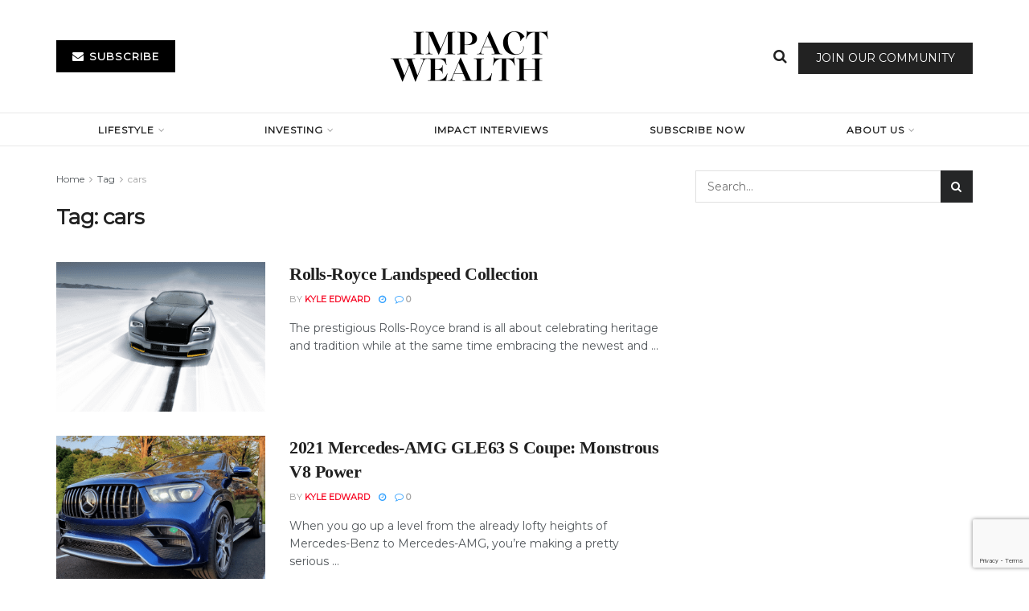

--- FILE ---
content_type: text/html; charset=UTF-8
request_url: https://impactwealth.org/tag/cars/
body_size: 28795
content:
<!doctype html>
<!--[if lt IE 7]> <html class="no-js lt-ie9 lt-ie8 lt-ie7" lang="en-US"> <![endif]-->
<!--[if IE 7]>    <html class="no-js lt-ie9 lt-ie8" lang="en-US"> <![endif]-->
<!--[if IE 8]>    <html class="no-js lt-ie9" lang="en-US"> <![endif]-->
<!--[if IE 9]>    <html class="no-js lt-ie10" lang="en-US"> <![endif]-->
<!--[if gt IE 8]><!--> <html class="no-js" lang="en-US"> <!--<![endif]-->
<head>
    <meta http-equiv="Content-Type" content="text/html; charset=UTF-8" />
    <meta name='viewport' content='width=device-width, initial-scale=1, user-scalable=yes' />
    <link rel="profile" href="http://gmpg.org/xfn/11" />
    <link rel="pingback" href="https://impactwealth.org/xmlrpc.php" />
    <meta name='robots' content='index, follow, max-image-preview:large, max-snippet:-1, max-video-preview:-1' />
<meta property="og:type" content="website">
<meta property="og:title" content="Rolls-Royce Landspeed Collection">
<meta property="og:site_name" content="Impact Wealth">
<meta property="og:description" content="The prestigious Rolls-Royce brand is all about celebrating heritage and tradition while at the same time embracing the newest and">
<meta property="og:url" content="https://impactwealth.org/tag/cars">
<meta property="og:locale" content="en_US">
<meta property="og:image" content="https://impactwealth.org/wp-content/uploads/2021/09/Screen-Shot-2021-09-01-at-7.46.03-PM.png">
<meta property="og:image:height" content="986">
<meta property="og:image:width" content="1676">
<meta name="twitter:card" content="summary">
<meta name="twitter:url" content="https://impactwealth.org/tag/cars">
<meta name="twitter:title" content="Rolls-Royce Landspeed Collection">
<meta name="twitter:description" content="The prestigious Rolls-Royce brand is all about celebrating heritage and tradition while at the same time embracing the newest and">
<meta name="twitter:image" content="https://impactwealth.org/wp-content/uploads/2021/09/Screen-Shot-2021-09-01-at-7.46.03-PM.png">
<meta name="twitter:image:width" content="1676">
<meta name="twitter:image:height" content="986">
			<script type="text/javascript">
			  var jnews_ajax_url = '/?ajax-request=jnews'
			</script>
			<script type="text/javascript">;window.jnews=window.jnews||{},window.jnews.library=window.jnews.library||{},window.jnews.library=function(){"use strict";var e=this;e.win=window,e.doc=document,e.noop=function(){},e.globalBody=e.doc.getElementsByTagName("body")[0],e.globalBody=e.globalBody?e.globalBody:e.doc,e.win.jnewsDataStorage=e.win.jnewsDataStorage||{_storage:new WeakMap,put:function(e,t,n){this._storage.has(e)||this._storage.set(e,new Map),this._storage.get(e).set(t,n)},get:function(e,t){return this._storage.get(e).get(t)},has:function(e,t){return this._storage.has(e)&&this._storage.get(e).has(t)},remove:function(e,t){var n=this._storage.get(e).delete(t);return 0===!this._storage.get(e).size&&this._storage.delete(e),n}},e.windowWidth=function(){return e.win.innerWidth||e.docEl.clientWidth||e.globalBody.clientWidth},e.windowHeight=function(){return e.win.innerHeight||e.docEl.clientHeight||e.globalBody.clientHeight},e.requestAnimationFrame=e.win.requestAnimationFrame||e.win.webkitRequestAnimationFrame||e.win.mozRequestAnimationFrame||e.win.msRequestAnimationFrame||window.oRequestAnimationFrame||function(e){return setTimeout(e,1e3/60)},e.cancelAnimationFrame=e.win.cancelAnimationFrame||e.win.webkitCancelAnimationFrame||e.win.webkitCancelRequestAnimationFrame||e.win.mozCancelAnimationFrame||e.win.msCancelRequestAnimationFrame||e.win.oCancelRequestAnimationFrame||function(e){clearTimeout(e)},e.classListSupport="classList"in document.createElement("_"),e.hasClass=e.classListSupport?function(e,t){return e.classList.contains(t)}:function(e,t){return e.className.indexOf(t)>=0},e.addClass=e.classListSupport?function(t,n){e.hasClass(t,n)||t.classList.add(n)}:function(t,n){e.hasClass(t,n)||(t.className+=" "+n)},e.removeClass=e.classListSupport?function(t,n){e.hasClass(t,n)&&t.classList.remove(n)}:function(t,n){e.hasClass(t,n)&&(t.className=t.className.replace(n,""))},e.objKeys=function(e){var t=[];for(var n in e)Object.prototype.hasOwnProperty.call(e,n)&&t.push(n);return t},e.isObjectSame=function(e,t){var n=!0;return JSON.stringify(e)!==JSON.stringify(t)&&(n=!1),n},e.extend=function(){for(var e,t,n,o=arguments[0]||{},i=1,a=arguments.length;i<a;i++)if(null!==(e=arguments[i]))for(t in e)o!==(n=e[t])&&void 0!==n&&(o[t]=n);return o},e.dataStorage=e.win.jnewsDataStorage,e.isVisible=function(e){return 0!==e.offsetWidth&&0!==e.offsetHeight||e.getBoundingClientRect().length},e.getHeight=function(e){return e.offsetHeight||e.clientHeight||e.getBoundingClientRect().height},e.getWidth=function(e){return e.offsetWidth||e.clientWidth||e.getBoundingClientRect().width},e.supportsPassive=!1;try{var t=Object.defineProperty({},"passive",{get:function(){e.supportsPassive=!0}});"createEvent"in e.doc?e.win.addEventListener("test",null,t):"fireEvent"in e.doc&&e.win.attachEvent("test",null)}catch(e){}e.passiveOption=!!e.supportsPassive&&{passive:!0},e.setStorage=function(e,t){e="jnews-"+e;var n={expired:Math.floor(((new Date).getTime()+432e5)/1e3)};t=Object.assign(n,t);localStorage.setItem(e,JSON.stringify(t))},e.getStorage=function(e){e="jnews-"+e;var t=localStorage.getItem(e);return null!==t&&0<t.length?JSON.parse(localStorage.getItem(e)):{}},e.expiredStorage=function(){var t,n="jnews-";for(var o in localStorage)o.indexOf(n)>-1&&"undefined"!==(t=e.getStorage(o.replace(n,""))).expired&&t.expired<Math.floor((new Date).getTime()/1e3)&&localStorage.removeItem(o)},e.addEvents=function(t,n,o){for(var i in n){var a=["touchstart","touchmove"].indexOf(i)>=0&&!o&&e.passiveOption;"createEvent"in e.doc?t.addEventListener(i,n[i],a):"fireEvent"in e.doc&&t.attachEvent("on"+i,n[i])}},e.removeEvents=function(t,n){for(var o in n)"createEvent"in e.doc?t.removeEventListener(o,n[o]):"fireEvent"in e.doc&&t.detachEvent("on"+o,n[o])},e.triggerEvents=function(t,n,o){var i;o=o||{detail:null};return"createEvent"in e.doc?(!(i=e.doc.createEvent("CustomEvent")||new CustomEvent(n)).initCustomEvent||i.initCustomEvent(n,!0,!1,o),void t.dispatchEvent(i)):"fireEvent"in e.doc?((i=e.doc.createEventObject()).eventType=n,void t.fireEvent("on"+i.eventType,i)):void 0},e.getParents=function(t,n){void 0===n&&(n=e.doc);for(var o=[],i=t.parentNode,a=!1;!a;)if(i){var r=i;r.querySelectorAll(n).length?a=!0:(o.push(r),i=r.parentNode)}else o=[],a=!0;return o},e.forEach=function(e,t,n){for(var o=0,i=e.length;o<i;o++)t.call(n,e[o],o)},e.getText=function(e){return e.innerText||e.textContent},e.setText=function(e,t){var n="object"==typeof t?t.innerText||t.textContent:t;e.innerText&&(e.innerText=n),e.textContent&&(e.textContent=n)},e.httpBuildQuery=function(t){return e.objKeys(t).reduce(function t(n){var o=arguments.length>1&&void 0!==arguments[1]?arguments[1]:null;return function(i,a){var r=n[a];a=encodeURIComponent(a);var s=o?"".concat(o,"[").concat(a,"]"):a;return null==r||"function"==typeof r?(i.push("".concat(s,"=")),i):["number","boolean","string"].includes(typeof r)?(i.push("".concat(s,"=").concat(encodeURIComponent(r))),i):(i.push(e.objKeys(r).reduce(t(r,s),[]).join("&")),i)}}(t),[]).join("&")},e.get=function(t,n,o,i){return o="function"==typeof o?o:e.noop,e.ajax("GET",t,n,o,i)},e.post=function(t,n,o,i){return o="function"==typeof o?o:e.noop,e.ajax("POST",t,n,o,i)},e.ajax=function(t,n,o,i,a){var r=new XMLHttpRequest,s=n,c=e.httpBuildQuery(o);if(t=-1!=["GET","POST"].indexOf(t)?t:"GET",r.open(t,s+("GET"==t?"?"+c:""),!0),"POST"==t&&r.setRequestHeader("Content-type","application/x-www-form-urlencoded"),r.setRequestHeader("X-Requested-With","XMLHttpRequest"),r.onreadystatechange=function(){4===r.readyState&&200<=r.status&&300>r.status&&"function"==typeof i&&i.call(void 0,r.response)},void 0!==a&&!a){return{xhr:r,send:function(){r.send("POST"==t?c:null)}}}return r.send("POST"==t?c:null),{xhr:r}},e.scrollTo=function(t,n,o){function i(e,t,n){this.start=this.position(),this.change=e-this.start,this.currentTime=0,this.increment=20,this.duration=void 0===n?500:n,this.callback=t,this.finish=!1,this.animateScroll()}return Math.easeInOutQuad=function(e,t,n,o){return(e/=o/2)<1?n/2*e*e+t:-n/2*(--e*(e-2)-1)+t},i.prototype.stop=function(){this.finish=!0},i.prototype.move=function(t){e.doc.documentElement.scrollTop=t,e.globalBody.parentNode.scrollTop=t,e.globalBody.scrollTop=t},i.prototype.position=function(){return e.doc.documentElement.scrollTop||e.globalBody.parentNode.scrollTop||e.globalBody.scrollTop},i.prototype.animateScroll=function(){this.currentTime+=this.increment;var t=Math.easeInOutQuad(this.currentTime,this.start,this.change,this.duration);this.move(t),this.currentTime<this.duration&&!this.finish?e.requestAnimationFrame.call(e.win,this.animateScroll.bind(this)):this.callback&&"function"==typeof this.callback&&this.callback()},new i(t,n,o)},e.unwrap=function(t){var n,o=t;e.forEach(t,(function(e,t){n?n+=e:n=e})),o.replaceWith(n)},e.performance={start:function(e){performance.mark(e+"Start")},stop:function(e){performance.mark(e+"End"),performance.measure(e,e+"Start",e+"End")}},e.fps=function(){var t=0,n=0,o=0;!function(){var i=t=0,a=0,r=0,s=document.getElementById("fpsTable"),c=function(t){void 0===document.getElementsByTagName("body")[0]?e.requestAnimationFrame.call(e.win,(function(){c(t)})):document.getElementsByTagName("body")[0].appendChild(t)};null===s&&((s=document.createElement("div")).style.position="fixed",s.style.top="120px",s.style.left="10px",s.style.width="100px",s.style.height="20px",s.style.border="1px solid black",s.style.fontSize="11px",s.style.zIndex="100000",s.style.backgroundColor="white",s.id="fpsTable",c(s));var l=function(){o++,n=Date.now(),(a=(o/(r=(n-t)/1e3)).toPrecision(2))!=i&&(i=a,s.innerHTML=i+"fps"),1<r&&(t=n,o=0),e.requestAnimationFrame.call(e.win,l)};l()}()},e.instr=function(e,t){for(var n=0;n<t.length;n++)if(-1!==e.toLowerCase().indexOf(t[n].toLowerCase()))return!0},e.winLoad=function(t,n){function o(o){if("complete"===e.doc.readyState||"interactive"===e.doc.readyState)return!o||n?setTimeout(t,n||1):t(o),1}o()||e.addEvents(e.win,{load:o})},e.docReady=function(t,n){function o(o){if("complete"===e.doc.readyState||"interactive"===e.doc.readyState)return!o||n?setTimeout(t,n||1):t(o),1}o()||e.addEvents(e.doc,{DOMContentLoaded:o})},e.fireOnce=function(){e.docReady((function(){e.assets=e.assets||[],e.assets.length&&(e.boot(),e.load_assets())}),50)},e.boot=function(){e.length&&e.doc.querySelectorAll("style[media]").forEach((function(e){"not all"==e.getAttribute("media")&&e.removeAttribute("media")}))},e.create_js=function(t,n){var o=e.doc.createElement("script");switch(o.setAttribute("src",t),n){case"defer":o.setAttribute("defer",!0);break;case"async":o.setAttribute("async",!0);break;case"deferasync":o.setAttribute("defer",!0),o.setAttribute("async",!0)}e.globalBody.appendChild(o)},e.load_assets=function(){"object"==typeof e.assets&&e.forEach(e.assets.slice(0),(function(t,n){var o="";t.defer&&(o+="defer"),t.async&&(o+="async"),e.create_js(t.url,o);var i=e.assets.indexOf(t);i>-1&&e.assets.splice(i,1)})),e.assets=jnewsoption.au_scripts=window.jnewsads=[]},e.setCookie=function(e,t,n){var o="";if(n){var i=new Date;i.setTime(i.getTime()+24*n*60*60*1e3),o="; expires="+i.toUTCString()}document.cookie=e+"="+(t||"")+o+"; path=/"},e.getCookie=function(e){for(var t=e+"=",n=document.cookie.split(";"),o=0;o<n.length;o++){for(var i=n[o];" "==i.charAt(0);)i=i.substring(1,i.length);if(0==i.indexOf(t))return i.substring(t.length,i.length)}return null},e.eraseCookie=function(e){document.cookie=e+"=; Path=/; Expires=Thu, 01 Jan 1970 00:00:01 GMT;"},e.docReady((function(){e.globalBody=e.globalBody==e.doc?e.doc.getElementsByTagName("body")[0]:e.globalBody,e.globalBody=e.globalBody?e.globalBody:e.doc})),e.winLoad((function(){e.winLoad((function(){var t=!1;if(void 0!==window.jnewsadmin)if(void 0!==window.file_version_checker){var n=e.objKeys(window.file_version_checker);n.length?n.forEach((function(e){t||"10.0.4"===window.file_version_checker[e]||(t=!0)})):t=!0}else t=!0;t&&(window.jnewsHelper.getMessage(),window.jnewsHelper.getNotice())}),2500)}))},window.jnews.library=new window.jnews.library;</script>
	<!-- This site is optimized with the Yoast SEO Premium plugin v26.7 (Yoast SEO v26.7) - https://yoast.com/wordpress/plugins/seo/ -->
	<title>cars Archives - Impact Wealth</title>
	<link rel="canonical" href="https://impactwealth.org/tag/cars/" />
	<meta property="og:locale" content="en_US" />
	<meta property="og:type" content="article" />
	<meta property="og:title" content="cars Archives" />
	<meta property="og:url" content="https://impactwealth.org/tag/cars/" />
	<meta property="og:site_name" content="Impact Wealth" />
	<meta name="twitter:card" content="summary_large_image" />
	<script type="application/ld+json" class="yoast-schema-graph">{"@context":"https://schema.org","@graph":[{"@type":"CollectionPage","@id":"https://impactwealth.org/tag/cars/","url":"https://impactwealth.org/tag/cars/","name":"cars Archives - Impact Wealth","isPartOf":{"@id":"https://impactwealth.org/#website"},"primaryImageOfPage":{"@id":"https://impactwealth.org/tag/cars/#primaryimage"},"image":{"@id":"https://impactwealth.org/tag/cars/#primaryimage"},"thumbnailUrl":"https://impactwealth.org/wp-content/uploads/2021/09/Screen-Shot-2021-09-01-at-7.46.03-PM.png","breadcrumb":{"@id":"https://impactwealth.org/tag/cars/#breadcrumb"},"inLanguage":"en-US"},{"@type":"ImageObject","inLanguage":"en-US","@id":"https://impactwealth.org/tag/cars/#primaryimage","url":"https://impactwealth.org/wp-content/uploads/2021/09/Screen-Shot-2021-09-01-at-7.46.03-PM.png","contentUrl":"https://impactwealth.org/wp-content/uploads/2021/09/Screen-Shot-2021-09-01-at-7.46.03-PM.png","width":1676,"height":986},{"@type":"BreadcrumbList","@id":"https://impactwealth.org/tag/cars/#breadcrumb","itemListElement":[{"@type":"ListItem","position":1,"name":"Home","item":"https://impactwealth.org/"},{"@type":"ListItem","position":2,"name":"cars"}]},{"@type":"WebSite","@id":"https://impactwealth.org/#website","url":"https://impactwealth.org/","name":"Impact Wealth","description":"Investment Insights for the Family Office","publisher":{"@id":"https://impactwealth.org/#organization"},"potentialAction":[{"@type":"SearchAction","target":{"@type":"EntryPoint","urlTemplate":"https://impactwealth.org/?s={search_term_string}"},"query-input":{"@type":"PropertyValueSpecification","valueRequired":true,"valueName":"search_term_string"}}],"inLanguage":"en-US"},{"@type":"Organization","@id":"https://impactwealth.org/#organization","name":"Impact Wealth","url":"https://impactwealth.org/","logo":{"@type":"ImageObject","inLanguage":"en-US","@id":"https://impactwealth.org/#/schema/logo/image/","url":"https://impactwealth.org/wp-content/uploads/2023/07/Capture.png","contentUrl":"https://impactwealth.org/wp-content/uploads/2023/07/Capture.png","width":255,"height":123,"caption":"Impact Wealth"},"image":{"@id":"https://impactwealth.org/#/schema/logo/image/"}}]}</script>
	<!-- / Yoast SEO Premium plugin. -->


<link rel='dns-prefetch' href='//player.vimeo.com' />
<link rel='dns-prefetch' href='//www.googletagmanager.com' />
<link rel='dns-prefetch' href='//fonts.googleapis.com' />
<link rel='preconnect' href='https://fonts.gstatic.com' />
<link rel="alternate" type="application/rss+xml" title="Impact Wealth &raquo; Feed" href="https://impactwealth.org/feed/" />
<link rel="alternate" type="application/rss+xml" title="Impact Wealth &raquo; Comments Feed" href="https://impactwealth.org/comments/feed/" />
<link rel="alternate" type="application/rss+xml" title="Impact Wealth &raquo; cars Tag Feed" href="https://impactwealth.org/tag/cars/feed/" />
		<style>
			.lazyload,
			.lazyloading {
				max-width: 100%;
			}
		</style>
		<!-- impactwealth.org is managing ads with Advanced Ads 2.0.16 – https://wpadvancedads.com/ --><script id="impac-ready">
			window.advanced_ads_ready=function(e,a){a=a||"complete";var d=function(e){return"interactive"===a?"loading"!==e:"complete"===e};d(document.readyState)?e():document.addEventListener("readystatechange",(function(a){d(a.target.readyState)&&e()}),{once:"interactive"===a})},window.advanced_ads_ready_queue=window.advanced_ads_ready_queue||[];		</script>
		<style id='wp-img-auto-sizes-contain-inline-css' type='text/css'>
img:is([sizes=auto i],[sizes^="auto," i]){contain-intrinsic-size:3000px 1500px}
/*# sourceURL=wp-img-auto-sizes-contain-inline-css */
</style>
<link rel='stylesheet' id='vimeo-for-wordpress-public-css' href='https://impactwealth.org/wp-content/plugins/vimeo/build/style-index.css?ver=1.2.2' type='text/css' media='all' />
<style id='wp-emoji-styles-inline-css' type='text/css'>

	img.wp-smiley, img.emoji {
		display: inline !important;
		border: none !important;
		box-shadow: none !important;
		height: 1em !important;
		width: 1em !important;
		margin: 0 0.07em !important;
		vertical-align: -0.1em !important;
		background: none !important;
		padding: 0 !important;
	}
/*# sourceURL=wp-emoji-styles-inline-css */
</style>
<link rel='stylesheet' id='wp-block-library-css' href='https://impactwealth.org/wp-includes/css/dist/block-library/style.min.css?ver=6.9' type='text/css' media='all' />
<style id='classic-theme-styles-inline-css' type='text/css'>
/*! This file is auto-generated */
.wp-block-button__link{color:#fff;background-color:#32373c;border-radius:9999px;box-shadow:none;text-decoration:none;padding:calc(.667em + 2px) calc(1.333em + 2px);font-size:1.125em}.wp-block-file__button{background:#32373c;color:#fff;text-decoration:none}
/*# sourceURL=/wp-includes/css/classic-themes.min.css */
</style>
<link rel='stylesheet' id='jnews-faq-css' href='https://impactwealth.org/wp-content/plugins/jnews-essential/assets/css/faq.css?ver=12.0.3' type='text/css' media='all' />
<style id='global-styles-inline-css' type='text/css'>
:root{--wp--preset--aspect-ratio--square: 1;--wp--preset--aspect-ratio--4-3: 4/3;--wp--preset--aspect-ratio--3-4: 3/4;--wp--preset--aspect-ratio--3-2: 3/2;--wp--preset--aspect-ratio--2-3: 2/3;--wp--preset--aspect-ratio--16-9: 16/9;--wp--preset--aspect-ratio--9-16: 9/16;--wp--preset--color--black: #000000;--wp--preset--color--cyan-bluish-gray: #abb8c3;--wp--preset--color--white: #ffffff;--wp--preset--color--pale-pink: #f78da7;--wp--preset--color--vivid-red: #cf2e2e;--wp--preset--color--luminous-vivid-orange: #ff6900;--wp--preset--color--luminous-vivid-amber: #fcb900;--wp--preset--color--light-green-cyan: #7bdcb5;--wp--preset--color--vivid-green-cyan: #00d084;--wp--preset--color--pale-cyan-blue: #8ed1fc;--wp--preset--color--vivid-cyan-blue: #0693e3;--wp--preset--color--vivid-purple: #9b51e0;--wp--preset--gradient--vivid-cyan-blue-to-vivid-purple: linear-gradient(135deg,rgb(6,147,227) 0%,rgb(155,81,224) 100%);--wp--preset--gradient--light-green-cyan-to-vivid-green-cyan: linear-gradient(135deg,rgb(122,220,180) 0%,rgb(0,208,130) 100%);--wp--preset--gradient--luminous-vivid-amber-to-luminous-vivid-orange: linear-gradient(135deg,rgb(252,185,0) 0%,rgb(255,105,0) 100%);--wp--preset--gradient--luminous-vivid-orange-to-vivid-red: linear-gradient(135deg,rgb(255,105,0) 0%,rgb(207,46,46) 100%);--wp--preset--gradient--very-light-gray-to-cyan-bluish-gray: linear-gradient(135deg,rgb(238,238,238) 0%,rgb(169,184,195) 100%);--wp--preset--gradient--cool-to-warm-spectrum: linear-gradient(135deg,rgb(74,234,220) 0%,rgb(151,120,209) 20%,rgb(207,42,186) 40%,rgb(238,44,130) 60%,rgb(251,105,98) 80%,rgb(254,248,76) 100%);--wp--preset--gradient--blush-light-purple: linear-gradient(135deg,rgb(255,206,236) 0%,rgb(152,150,240) 100%);--wp--preset--gradient--blush-bordeaux: linear-gradient(135deg,rgb(254,205,165) 0%,rgb(254,45,45) 50%,rgb(107,0,62) 100%);--wp--preset--gradient--luminous-dusk: linear-gradient(135deg,rgb(255,203,112) 0%,rgb(199,81,192) 50%,rgb(65,88,208) 100%);--wp--preset--gradient--pale-ocean: linear-gradient(135deg,rgb(255,245,203) 0%,rgb(182,227,212) 50%,rgb(51,167,181) 100%);--wp--preset--gradient--electric-grass: linear-gradient(135deg,rgb(202,248,128) 0%,rgb(113,206,126) 100%);--wp--preset--gradient--midnight: linear-gradient(135deg,rgb(2,3,129) 0%,rgb(40,116,252) 100%);--wp--preset--font-size--small: 13px;--wp--preset--font-size--medium: 20px;--wp--preset--font-size--large: 36px;--wp--preset--font-size--x-large: 42px;--wp--preset--spacing--20: 0.44rem;--wp--preset--spacing--30: 0.67rem;--wp--preset--spacing--40: 1rem;--wp--preset--spacing--50: 1.5rem;--wp--preset--spacing--60: 2.25rem;--wp--preset--spacing--70: 3.38rem;--wp--preset--spacing--80: 5.06rem;--wp--preset--shadow--natural: 6px 6px 9px rgba(0, 0, 0, 0.2);--wp--preset--shadow--deep: 12px 12px 50px rgba(0, 0, 0, 0.4);--wp--preset--shadow--sharp: 6px 6px 0px rgba(0, 0, 0, 0.2);--wp--preset--shadow--outlined: 6px 6px 0px -3px rgb(255, 255, 255), 6px 6px rgb(0, 0, 0);--wp--preset--shadow--crisp: 6px 6px 0px rgb(0, 0, 0);}:where(.is-layout-flex){gap: 0.5em;}:where(.is-layout-grid){gap: 0.5em;}body .is-layout-flex{display: flex;}.is-layout-flex{flex-wrap: wrap;align-items: center;}.is-layout-flex > :is(*, div){margin: 0;}body .is-layout-grid{display: grid;}.is-layout-grid > :is(*, div){margin: 0;}:where(.wp-block-columns.is-layout-flex){gap: 2em;}:where(.wp-block-columns.is-layout-grid){gap: 2em;}:where(.wp-block-post-template.is-layout-flex){gap: 1.25em;}:where(.wp-block-post-template.is-layout-grid){gap: 1.25em;}.has-black-color{color: var(--wp--preset--color--black) !important;}.has-cyan-bluish-gray-color{color: var(--wp--preset--color--cyan-bluish-gray) !important;}.has-white-color{color: var(--wp--preset--color--white) !important;}.has-pale-pink-color{color: var(--wp--preset--color--pale-pink) !important;}.has-vivid-red-color{color: var(--wp--preset--color--vivid-red) !important;}.has-luminous-vivid-orange-color{color: var(--wp--preset--color--luminous-vivid-orange) !important;}.has-luminous-vivid-amber-color{color: var(--wp--preset--color--luminous-vivid-amber) !important;}.has-light-green-cyan-color{color: var(--wp--preset--color--light-green-cyan) !important;}.has-vivid-green-cyan-color{color: var(--wp--preset--color--vivid-green-cyan) !important;}.has-pale-cyan-blue-color{color: var(--wp--preset--color--pale-cyan-blue) !important;}.has-vivid-cyan-blue-color{color: var(--wp--preset--color--vivid-cyan-blue) !important;}.has-vivid-purple-color{color: var(--wp--preset--color--vivid-purple) !important;}.has-black-background-color{background-color: var(--wp--preset--color--black) !important;}.has-cyan-bluish-gray-background-color{background-color: var(--wp--preset--color--cyan-bluish-gray) !important;}.has-white-background-color{background-color: var(--wp--preset--color--white) !important;}.has-pale-pink-background-color{background-color: var(--wp--preset--color--pale-pink) !important;}.has-vivid-red-background-color{background-color: var(--wp--preset--color--vivid-red) !important;}.has-luminous-vivid-orange-background-color{background-color: var(--wp--preset--color--luminous-vivid-orange) !important;}.has-luminous-vivid-amber-background-color{background-color: var(--wp--preset--color--luminous-vivid-amber) !important;}.has-light-green-cyan-background-color{background-color: var(--wp--preset--color--light-green-cyan) !important;}.has-vivid-green-cyan-background-color{background-color: var(--wp--preset--color--vivid-green-cyan) !important;}.has-pale-cyan-blue-background-color{background-color: var(--wp--preset--color--pale-cyan-blue) !important;}.has-vivid-cyan-blue-background-color{background-color: var(--wp--preset--color--vivid-cyan-blue) !important;}.has-vivid-purple-background-color{background-color: var(--wp--preset--color--vivid-purple) !important;}.has-black-border-color{border-color: var(--wp--preset--color--black) !important;}.has-cyan-bluish-gray-border-color{border-color: var(--wp--preset--color--cyan-bluish-gray) !important;}.has-white-border-color{border-color: var(--wp--preset--color--white) !important;}.has-pale-pink-border-color{border-color: var(--wp--preset--color--pale-pink) !important;}.has-vivid-red-border-color{border-color: var(--wp--preset--color--vivid-red) !important;}.has-luminous-vivid-orange-border-color{border-color: var(--wp--preset--color--luminous-vivid-orange) !important;}.has-luminous-vivid-amber-border-color{border-color: var(--wp--preset--color--luminous-vivid-amber) !important;}.has-light-green-cyan-border-color{border-color: var(--wp--preset--color--light-green-cyan) !important;}.has-vivid-green-cyan-border-color{border-color: var(--wp--preset--color--vivid-green-cyan) !important;}.has-pale-cyan-blue-border-color{border-color: var(--wp--preset--color--pale-cyan-blue) !important;}.has-vivid-cyan-blue-border-color{border-color: var(--wp--preset--color--vivid-cyan-blue) !important;}.has-vivid-purple-border-color{border-color: var(--wp--preset--color--vivid-purple) !important;}.has-vivid-cyan-blue-to-vivid-purple-gradient-background{background: var(--wp--preset--gradient--vivid-cyan-blue-to-vivid-purple) !important;}.has-light-green-cyan-to-vivid-green-cyan-gradient-background{background: var(--wp--preset--gradient--light-green-cyan-to-vivid-green-cyan) !important;}.has-luminous-vivid-amber-to-luminous-vivid-orange-gradient-background{background: var(--wp--preset--gradient--luminous-vivid-amber-to-luminous-vivid-orange) !important;}.has-luminous-vivid-orange-to-vivid-red-gradient-background{background: var(--wp--preset--gradient--luminous-vivid-orange-to-vivid-red) !important;}.has-very-light-gray-to-cyan-bluish-gray-gradient-background{background: var(--wp--preset--gradient--very-light-gray-to-cyan-bluish-gray) !important;}.has-cool-to-warm-spectrum-gradient-background{background: var(--wp--preset--gradient--cool-to-warm-spectrum) !important;}.has-blush-light-purple-gradient-background{background: var(--wp--preset--gradient--blush-light-purple) !important;}.has-blush-bordeaux-gradient-background{background: var(--wp--preset--gradient--blush-bordeaux) !important;}.has-luminous-dusk-gradient-background{background: var(--wp--preset--gradient--luminous-dusk) !important;}.has-pale-ocean-gradient-background{background: var(--wp--preset--gradient--pale-ocean) !important;}.has-electric-grass-gradient-background{background: var(--wp--preset--gradient--electric-grass) !important;}.has-midnight-gradient-background{background: var(--wp--preset--gradient--midnight) !important;}.has-small-font-size{font-size: var(--wp--preset--font-size--small) !important;}.has-medium-font-size{font-size: var(--wp--preset--font-size--medium) !important;}.has-large-font-size{font-size: var(--wp--preset--font-size--large) !important;}.has-x-large-font-size{font-size: var(--wp--preset--font-size--x-large) !important;}
:where(.wp-block-post-template.is-layout-flex){gap: 1.25em;}:where(.wp-block-post-template.is-layout-grid){gap: 1.25em;}
:where(.wp-block-term-template.is-layout-flex){gap: 1.25em;}:where(.wp-block-term-template.is-layout-grid){gap: 1.25em;}
:where(.wp-block-columns.is-layout-flex){gap: 2em;}:where(.wp-block-columns.is-layout-grid){gap: 2em;}
:root :where(.wp-block-pullquote){font-size: 1.5em;line-height: 1.6;}
/*# sourceURL=global-styles-inline-css */
</style>
<link rel='stylesheet' id='contact-form-7-css' href='https://impactwealth.org/wp-content/plugins/contact-form-7/includes/css/styles.css?ver=6.1.4' type='text/css' media='all' />
<link rel='stylesheet' id='ce_responsive-css' href='https://impactwealth.org/wp-content/plugins/simple-embed-code/css/video-container.min.css?ver=2.5.1' type='text/css' media='all' />
<link rel='stylesheet' id='woocommerce-layout-css' href='https://impactwealth.org/wp-content/plugins/woocommerce/assets/css/woocommerce-layout.css?ver=10.4.3' type='text/css' media='all' />
<link rel='stylesheet' id='woocommerce-smallscreen-css' href='https://impactwealth.org/wp-content/plugins/woocommerce/assets/css/woocommerce-smallscreen.css?ver=10.4.3' type='text/css' media='only screen and (max-width: 768px)' />
<link rel='stylesheet' id='woocommerce-general-css' href='https://impactwealth.org/wp-content/plugins/woocommerce/assets/css/woocommerce.css?ver=10.4.3' type='text/css' media='all' />
<style id='woocommerce-inline-inline-css' type='text/css'>
.woocommerce form .form-row .required { visibility: visible; }
/*# sourceURL=woocommerce-inline-inline-css */
</style>
<link rel='stylesheet' id='jnews-parent-style-css' href='https://impactwealth.org/wp-content/themes/jnews/style.css?ver=6.9' type='text/css' media='all' />
<link rel='stylesheet' id='js_composer_front-css' href='https://impactwealth.org/wp-content/plugins/js_composer/assets/css/js_composer.min.css?ver=8.7.2' type='text/css' media='all' />
<link rel='stylesheet' id='elementor-frontend-css' href='https://impactwealth.org/wp-content/plugins/elementor/assets/css/frontend.min.css?ver=3.34.2' type='text/css' media='all' />
<link rel='stylesheet' id='jeg_customizer_font-css' href='//fonts.googleapis.com/css?family=Montserrat%3Areguler&#038;display=swap&#038;ver=1.3.2' type='text/css' media='all' />
<link rel='stylesheet' id='searchwp-forms-css' href='https://impactwealth.org/wp-content/plugins/searchwp-live-ajax-search/assets/styles/frontend/search-forms.min.css?ver=1.8.7' type='text/css' media='all' />
<link rel='stylesheet' id='searchwp-live-search-css' href='https://impactwealth.org/wp-content/plugins/searchwp-live-ajax-search/assets/styles/style.min.css?ver=1.8.7' type='text/css' media='all' />
<style id='searchwp-live-search-inline-css' type='text/css'>
.searchwp-live-search-result .searchwp-live-search-result--title a {
  font-size: 16px;
}
.searchwp-live-search-result .searchwp-live-search-result--price {
  font-size: 14px;
}
.searchwp-live-search-result .searchwp-live-search-result--add-to-cart .button {
  font-size: 14px;
}

/*# sourceURL=searchwp-live-search-inline-css */
</style>
<link rel='stylesheet' id='jnews-push-notification-css' href='https://impactwealth.org/wp-content/plugins/jnews-push-notification/assets/css/plugin.css?ver=12.0.0' type='text/css' media='all' />
<link rel='stylesheet' id='font-awesome-css' href='https://impactwealth.org/wp-content/plugins/elementor/assets/lib/font-awesome/css/font-awesome.min.css?ver=4.7.0' type='text/css' media='all' />
<link rel='stylesheet' id='jnews-frontend-css' href='https://impactwealth.org/wp-content/themes/jnews/assets/dist/frontend.min.css?ver=1.0.0' type='text/css' media='all' />
<link rel='stylesheet' id='jnews-js-composer-css' href='https://impactwealth.org/wp-content/themes/jnews/assets/css/js-composer-frontend.css?ver=1.0.0' type='text/css' media='all' />
<link rel='stylesheet' id='jnews-elementor-css' href='https://impactwealth.org/wp-content/themes/jnews/assets/css/elementor-frontend.css?ver=1.0.0' type='text/css' media='all' />
<link rel='stylesheet' id='jnews-style-css' href='https://impactwealth.org/wp-content/themes/jnews-child-impactwealth/style.css?ver=1.0.0' type='text/css' media='all' />
<link rel='stylesheet' id='jnews-darkmode-css' href='https://impactwealth.org/wp-content/themes/jnews/assets/css/darkmode.css?ver=1.0.0' type='text/css' media='all' />
<link rel='stylesheet' id='jnews-scheme-css' href='https://impactwealth.org/wp-content/themes/jnews/data/import/fashion-blog/scheme.css?ver=1.0.0' type='text/css' media='all' />
<link rel='stylesheet' id='jnews-social-login-style-css' href='https://impactwealth.org/wp-content/plugins/jnews-social-login/assets/css/plugin.css?ver=12.0.0' type='text/css' media='all' />
<script type="text/javascript" src="https://impactwealth.org/wp-includes/js/jquery/jquery.min.js?ver=3.7.1" id="jquery-core-js"></script>
<script type="text/javascript" src="https://impactwealth.org/wp-includes/js/jquery/jquery-migrate.min.js?ver=3.4.1" id="jquery-migrate-js"></script>
<script type="text/javascript" src="https://player.vimeo.com/api/player.js?ver=1.2.2" id="vimeo-for-wordpress-player-js"></script>
<script type="text/javascript" src="https://impactwealth.org/wp-content/plugins/woocommerce/assets/js/jquery-blockui/jquery.blockUI.min.js?ver=2.7.0-wc.10.4.3" id="wc-jquery-blockui-js" data-wp-strategy="defer"></script>
<script type="text/javascript" id="wc-add-to-cart-js-extra">
/* <![CDATA[ */
var wc_add_to_cart_params = {"ajax_url":"/wp-admin/admin-ajax.php","wc_ajax_url":"/?wc-ajax=%%endpoint%%","i18n_view_cart":"View cart","cart_url":"https://impactwealth.org/subscribe/","is_cart":"","cart_redirect_after_add":"yes"};
//# sourceURL=wc-add-to-cart-js-extra
/* ]]> */
</script>
<script type="text/javascript" src="https://impactwealth.org/wp-content/plugins/woocommerce/assets/js/frontend/add-to-cart.min.js?ver=10.4.3" id="wc-add-to-cart-js" data-wp-strategy="defer"></script>
<script type="text/javascript" src="https://impactwealth.org/wp-content/plugins/woocommerce/assets/js/js-cookie/js.cookie.min.js?ver=2.1.4-wc.10.4.3" id="wc-js-cookie-js" data-wp-strategy="defer"></script>
<script type="text/javascript" src="https://impactwealth.org/wp-content/plugins/js_composer/assets/js/vendors/woocommerce-add-to-cart.js?ver=8.7.2" id="vc_woocommerce-add-to-cart-js-js"></script>
<script type="text/javascript" id="WCPAY_ASSETS-js-extra">
/* <![CDATA[ */
var wcpayAssets = {"url":"https://impactwealth.org/wp-content/plugins/woocommerce-payments/dist/"};
//# sourceURL=WCPAY_ASSETS-js-extra
/* ]]> */
</script>

<!-- Google tag (gtag.js) snippet added by Site Kit -->
<!-- Google Analytics snippet added by Site Kit -->
<script type="text/javascript" src="https://www.googletagmanager.com/gtag/js?id=GT-PBZGKF2" id="google_gtagjs-js" async></script>
<script type="text/javascript" id="google_gtagjs-js-after">
/* <![CDATA[ */
window.dataLayer = window.dataLayer || [];function gtag(){dataLayer.push(arguments);}
gtag("set","linker",{"domains":["impactwealth.org"]});
gtag("js", new Date());
gtag("set", "developer_id.dZTNiMT", true);
gtag("config", "GT-PBZGKF2");
 window._googlesitekit = window._googlesitekit || {}; window._googlesitekit.throttledEvents = []; window._googlesitekit.gtagEvent = (name, data) => { var key = JSON.stringify( { name, data } ); if ( !! window._googlesitekit.throttledEvents[ key ] ) { return; } window._googlesitekit.throttledEvents[ key ] = true; setTimeout( () => { delete window._googlesitekit.throttledEvents[ key ]; }, 5 ); gtag( "event", name, { ...data, event_source: "site-kit" } ); }; 
//# sourceURL=google_gtagjs-js-after
/* ]]> */
</script>
<script></script><link rel="https://api.w.org/" href="https://impactwealth.org/wp-json/" /><link rel="alternate" title="JSON" type="application/json" href="https://impactwealth.org/wp-json/wp/v2/tags/22" /><link rel="EditURI" type="application/rsd+xml" title="RSD" href="https://impactwealth.org/xmlrpc.php?rsd" />
<meta name="generator" content="Site Kit by Google 1.170.0" /><!-- HFCM by 99 Robots - Snippet # 1: Google Site Verification -->
<meta name="google-site-verification" content="K6rJ_287IBXVhabFn60qTT07YdxpQsmoSiRzqR1cQJA" />
<!-- /end HFCM by 99 Robots -->
<!-- HFCM by 99 Robots - Snippet # 2: Google Site Verification -->
<meta name="google-site-verification" content="0dYD3hQoUs9PoF2AqV1uhB_gnybm5Y6NiJaYiNHYIfE" />
<!-- /end HFCM by 99 Robots -->
<style>

/* CSS added by Hide Metadata Plugin */

.entry-meta .posted-on:before,
			.entry-header .entry-meta > span.posted-on:before,
			.entry-meta .posted-on:after,
			.entry-header .entry-meta > span.posted-on:after,
			.entry-meta .posted-on,
			.entry-header .entry-meta > span.posted-on {
				content: '';
				display: none;
				margin: 0;
			}</style>
<script type='application/ld+json'>
{
   "@context": "http://www.schema.org",
  "@type": "Organization",
  "name": "Impact Wealth",
  "url": "https://impactwealth.org/",
  "logo": "https://impactwealth.org/wp-content/uploads/2020/05/ImpactWealthLogo.png",
  "description": "Launched in 2020, Impact Wealth Magazine is a luxury lifestyle magazine that caters to ultra-high net-worth individuals and the family office industry. The magazine covers aspirational travel destinations, billionaires and other business titans, family office news and conferences, trophy real estate, philanthropy and galas, fashion and wellness, and luxury transportation. ",
   "contactPoint": {
    "@type": "ContactPoint",
    "telephone": "+1 212 542 3146",
    "email": "info@impactwealthmagazine.com",
    "contactType": "general"
  }
}
 </script>
		<script>
			document.documentElement.className = document.documentElement.className.replace('no-js', 'js');
		</script>
				<style>
			.no-js img.lazyload {
				display: none;
			}

			figure.wp-block-image img.lazyloading {
				min-width: 150px;
			}

			.lazyload,
			.lazyloading {
				--smush-placeholder-width: 100px;
				--smush-placeholder-aspect-ratio: 1/1;
				width: var(--smush-image-width, var(--smush-placeholder-width)) !important;
				aspect-ratio: var(--smush-image-aspect-ratio, var(--smush-placeholder-aspect-ratio)) !important;
			}

						.lazyload, .lazyloading {
				opacity: 0;
			}

			.lazyloaded {
				opacity: 1;
				transition: opacity 400ms;
				transition-delay: 0ms;
			}

					</style>
			<noscript><style>.woocommerce-product-gallery{ opacity: 1 !important; }</style></noscript>
	<meta name="generator" content="Elementor 3.34.2; features: e_font_icon_svg, additional_custom_breakpoints; settings: css_print_method-external, google_font-enabled, font_display-auto">
			<style>
				.e-con.e-parent:nth-of-type(n+4):not(.e-lazyloaded):not(.e-no-lazyload),
				.e-con.e-parent:nth-of-type(n+4):not(.e-lazyloaded):not(.e-no-lazyload) * {
					background-image: none !important;
				}
				@media screen and (max-height: 1024px) {
					.e-con.e-parent:nth-of-type(n+3):not(.e-lazyloaded):not(.e-no-lazyload),
					.e-con.e-parent:nth-of-type(n+3):not(.e-lazyloaded):not(.e-no-lazyload) * {
						background-image: none !important;
					}
				}
				@media screen and (max-height: 640px) {
					.e-con.e-parent:nth-of-type(n+2):not(.e-lazyloaded):not(.e-no-lazyload),
					.e-con.e-parent:nth-of-type(n+2):not(.e-lazyloaded):not(.e-no-lazyload) * {
						background-image: none !important;
					}
				}
			</style>
			<meta name="generator" content="Powered by WPBakery Page Builder - drag and drop page builder for WordPress."/>
<script type='application/ld+json'>{"@context":"http:\/\/schema.org","@type":"Organization","@id":"https:\/\/impactwealth.org\/#organization","url":"https:\/\/impactwealth.org\/","name":"","logo":{"@type":"ImageObject","url":""},"sameAs":["https:\/\/www.facebook.com\/ImpactWealthMagazine","https:\/\/www.linkedin.com\/company\/impact-wealth-magazine\/","https:\/\/www.instagram.com\/impactwealth_media\/"]}</script>
<script type='application/ld+json'>{"@context":"http:\/\/schema.org","@type":"WebSite","@id":"https:\/\/impactwealth.org\/#website","url":"https:\/\/impactwealth.org\/","name":"","potentialAction":{"@type":"SearchAction","target":"https:\/\/impactwealth.org\/?s={search_term_string}","query-input":"required name=search_term_string"}}</script>
<link rel="icon" href="https://impactwealth.org/wp-content/uploads/2025/09/cropped-IWIcon-32x32.png" sizes="32x32" />
<link rel="icon" href="https://impactwealth.org/wp-content/uploads/2025/09/cropped-IWIcon-192x192.png" sizes="192x192" />
<link rel="apple-touch-icon" href="https://impactwealth.org/wp-content/uploads/2025/09/cropped-IWIcon-180x180.png" />
<meta name="msapplication-TileImage" content="https://impactwealth.org/wp-content/uploads/2025/09/cropped-IWIcon-270x270.png" />
<script>

jQuery( document ).ready(function() {
    jQuery(".in-btn").click(function(){
  
  jQuery(".news-form-wrap ").addClass("hide-div");
});
  	
});</script><style id="jeg_dynamic_css" type="text/css" data-type="jeg_custom-css">.jeg_header .jeg_bottombar.jeg_navbar,.jeg_bottombar .jeg_nav_icon { height : 40px; } .jeg_header .jeg_bottombar.jeg_navbar, .jeg_header .jeg_bottombar .jeg_main_menu:not(.jeg_menu_style_1) > li > a, .jeg_header .jeg_bottombar .jeg_menu_style_1 > li, .jeg_header .jeg_bottombar .jeg_menu:not(.jeg_main_menu) > li > a { line-height : 40px; } .jeg_bottombar .jeg_logo_img { max-height : 40px; } .jeg_header .jeg_bottombar, .jeg_header .jeg_bottombar.jeg_navbar_dark, .jeg_bottombar.jeg_navbar_boxed .jeg_nav_row, .jeg_bottombar.jeg_navbar_dark.jeg_navbar_boxed .jeg_nav_row { border-top-width : 1px; } .jeg_header .socials_widget > a > i.fa:before { color : #ffffff; } .jeg_header .socials_widget.nobg > a > i > span.jeg-icon svg { fill : #ffffff; } .jeg_header .socials_widget.nobg > a > span.jeg-icon svg { fill : #ffffff; } .jeg_header .socials_widget > a > span.jeg-icon svg { fill : #ffffff; } .jeg_header .socials_widget > a > i > span.jeg-icon svg { fill : #ffffff; } .jeg_button_1 .btn { background : #000000; } .socials_widget a .fa,.jeg_footer.dark .socials_widget a .fa,.jeg_footer .socials_widget.nobg .fa,.jeg_footer.dark .socials_widget.nobg .fa,.jeg_footer .socials_widget:not(.nobg) a .fa,.jeg_footer.dark .socials_widget:not(.nobg) a .fa { color : #000000; } .jeg_footer .socials_widget.nobg span.jeg-icon svg, .jeg_footer div.socials_widget span.jeg-icon svg { fill : #000000; } body,input,textarea,select,.chosen-container-single .chosen-single,.btn,.button { font-family: Montserrat,Helvetica,Arial,sans-serif; } </style><style type="text/css">
					.no_thumbnail .jeg_thumb,
					.thumbnail-container.no_thumbnail {
					    display: none !important;
					}
					.jeg_search_result .jeg_pl_xs_3.no_thumbnail .jeg_postblock_content,
					.jeg_sidefeed .jeg_pl_xs_3.no_thumbnail .jeg_postblock_content,
					.jeg_pl_sm.no_thumbnail .jeg_postblock_content {
					    margin-left: 0;
					}
					.jeg_postblock_11 .no_thumbnail .jeg_postblock_content,
					.jeg_postblock_12 .no_thumbnail .jeg_postblock_content,
					.jeg_postblock_12.jeg_col_3o3 .no_thumbnail .jeg_postblock_content  {
					    margin-top: 0;
					}
					.jeg_postblock_15 .jeg_pl_md_box.no_thumbnail .jeg_postblock_content,
					.jeg_postblock_19 .jeg_pl_md_box.no_thumbnail .jeg_postblock_content,
					.jeg_postblock_24 .jeg_pl_md_box.no_thumbnail .jeg_postblock_content,
					.jeg_sidefeed .jeg_pl_md_box .jeg_postblock_content {
					    position: relative;
					}
					.jeg_postblock_carousel_2 .no_thumbnail .jeg_post_title a,
					.jeg_postblock_carousel_2 .no_thumbnail .jeg_post_title a:hover,
					.jeg_postblock_carousel_2 .no_thumbnail .jeg_post_meta .fa {
					    color: #212121 !important;
					} 
					.jnews-dark-mode .jeg_postblock_carousel_2 .no_thumbnail .jeg_post_title a,
					.jnews-dark-mode .jeg_postblock_carousel_2 .no_thumbnail .jeg_post_title a:hover,
					.jnews-dark-mode .jeg_postblock_carousel_2 .no_thumbnail .jeg_post_meta .fa {
					    color: #fff !important;
					} 
				</style>		<style type="text/css" id="wp-custom-css">
			.home .entry-header, .home .jeg_featured.featured_image {
    display: none;
}
.jeg_post_title {
	  font-family: serif !important;
}

.jeg_post_subtitle{font-weight : bold;
color: black;
color: dark;
}


.jeg_midbar .jeg_nav_right {
    /*position: absolute;*/
    /*right: 0;*/
}
.jeg_midbar .jeg_nav_right .jeg_nav_alignright .my-acc a, .jeg_midbar .jeg_nav_right .jeg_nav_alignright .sign-up a {
    background: #222222;
    color: #fff;
    padding: 10px 22px 11px;
    font-size: 14px;
    vertical-align: sub;
	  text-transform:uppercase;
}
.jeg_midbar .jeg_nav_right .jeg_nav_alignright .my-acc a:hover, .jeg_midbar .jeg_nav_right .jeg_nav_alignright .sign-up a:hover {
    background: #cf413b;
}
.jeg_bottombar .jeg_nav_right, .jeg_header_sticky .jeg_nav_right {
    display: none;
}
body.archive.category .jeg_cat_title {
    font-size: 45px;
    text-transform: uppercase;
}
.archive .jeg_cat_header {
	  padding: 15px 0;
}
/**** Community CSS ****/
.page-id-1746 .entry-header, .page-id-1746 .ps-widget--profile__title, .page-id-1842 .ps-widget--profile__title, .page-id-1842 .entry-header {
	  display:none;
}
.ps-widget--profile__menu a {
    color: #000;
}
.ps-widget--profile__menu a:hover {
    color: #f70d28;
}
.ps-stream-wrapper .photo-attachment img {
    width: 100%;
}
.page-id-1746 .widget.jeg_pb_boxed, .page-id-1842 .widget.jeg_pb_boxed {
	  background:#fcfcfc;
	  border:1px solid #eee;
	  border-radius:4px;
	  box-shadow: 0 2px 4px rgba(0,0,0,.04);
}
.jeg_menu_style_1>li>a:hover:before {
    width: 100%;
}
.widget.jeg_pb_boxed .ps-widget--profile .ps-user-name {
    font-weight: 700;
}



.iw-logo-wrap {
    width: 150px;
	float: left;
}

.news-form-wrap  {
    float: left;
    width: calc(100% - 150px);
}

.newsletter-wrap:after{clear: both;display: table;content: ""}

#mailjet-widget-title-wrap
{
	display:none;
}
#pum_popup_title_2377
{
	display:none;
}
.news-form-wrap h4
{
	font-family: serif !important;
	font-weight:700;
	margin-top:15px;
	margin-bottom: 20px;
  font-size: 22px;
	line-height:1.1
}
.step-2
{
	display:none;
}
.hide-div .step-1
{
	display:none;
}
.hide-div .step-2
{
	display:block;
}
.in-btn-wrap
{
	margin-top:20px
}
.mailjet-widget-form-group
{
	margin-bottom:20px
}

.welcome-text-wrap li {
    margin-bottom: 6px;
    font-size: 14px;
    color: #666;
    font-weight: 600;
}
.mailjet_widget_form_message
{
	font-size: 13px;
margin-top: 15px;
display: inline-block;
}
input.in-btn{font-size:16px}
#mailjetSubscriptionForm input[type="submit"]{font-size:16px;}
.jeg_mobile_menu li.join-comu-mobile a
{
	background: #222222;
color: #fff;
padding: 10px 22px 11px;
font-size: 14px;
vertical-align: sub;
text-transform: uppercase;
	text-align:center;
}

.jeg_midbar .my-acc a.open-newsletter-popup{
    background: #222222;
    color: #fff;
    padding: 10px 22px 11px;
    font-size: 14px;
    vertical-align: sub;
	text-transform:uppercase;
}
.jeg_midbar .my-acc a.open-newsletter-popup:hover{
    background: #cf413b;
}
@media (min-width: 767px) {
.single-product .col-sm-8 {
    width: 100%;
}
}
.single-product div#wc-sidebar, .single-product .product_meta, .single-product .related.products {
    display: none;
}


@media all and (min-width:1025px)
{
	.join-comu-mobile{display:none}
}

.page-id-895 .jeg_breadcrumbs {
display: none;
}		</style>
		<style type="text/css" data-type="vc_shortcodes-custom-css">.vc_custom_1602482222066{padding-top: 20px !important;padding-bottom: 20px !important;}.vc_custom_1593280855636{padding-top: 20px !important;padding-bottom: 30px !important;}.vc_custom_1593280095808{padding-top: 15px !important;padding-bottom: 15px !important;background-color: #dfdfdf !important;}.vc_custom_1593281047731{padding-top: 10px !important;}</style><style id="kirki-inline-styles"></style><noscript><style> .wpb_animate_when_almost_visible { opacity: 1; }</style></noscript><style id="yellow-pencil">
/*
	The following CSS codes are created by the YellowPencil plugin.
	https://yellowpencil.waspthemes.com/
*/
#block-19 div{-webkit-transform:translatex(0px) translatey(0px);-ms-transform:translatex(0px) translatey(0px);transform:translatex(0px) translatey(0px);}
</style></head>
<body class="archive tag tag-cars tag-22 wp-embed-responsive wp-theme-jnews wp-child-theme-jnews-child-impactwealth theme-jnews non-logged-in woocommerce-no-js metaslider-plugin jeg_toggle_light jnews jsc_normal wpb-js-composer js-comp-ver-8.7.2 vc_responsive elementor-default elementor-kit-1239 aa-prefix-impac-">

    
    
    <div class="jeg_ad jeg_ad_top jnews_header_top_ads">
        <div class='ads-wrapper  '></div>    </div>

    <!-- The Main Wrapper
    ============================================= -->
    <div class="jeg_viewport">

        
        <div class="jeg_header_wrapper">
            <div class="jeg_header_instagram_wrapper">
    </div>

<!-- HEADER -->
<div class="jeg_header normal">
    <div class="jeg_topbar jeg_container jeg_navbar_wrapper dark">
    <div class="container">
        <div class="jeg_nav_row">
            
                <div class="jeg_nav_col jeg_nav_left  jeg_nav_grow">
                    <div class="item_wrap jeg_nav_alignleft">
                        <div class="jeg_nav_item">
	<ul class="jeg_menu jeg_top_menu"><li class="page_item page-item-2675"><a href="https://impactwealth.org/2020giftguide/" data-wpel-link="internal" target="_self">2020 Ultimate Luxury Holiday Gift Guide</a></li>
<li class="page_item page-item-1842"><a href="https://impactwealth.org/activity/" data-wpel-link="internal" target="_self">Activity</a></li>
<li class="page_item page-item-5758"><a href="https://impactwealth.org/artbasel-2022/" data-wpel-link="internal" target="_self">Art Basel Special Issue</a></li>
<li class="page_item page-item-8899"><a href="https://impactwealth.org/art-basel-winter-issue-jeff-koons/" data-wpel-link="internal" target="_self">Art Basel Winter Issue &#8211; Jeff Koons</a></li>
<li class="page_item page-item-16168"><a href="https://impactwealth.org/art-week-2024-issue-deepak-chopra-cover-story/" data-wpel-link="internal" target="_self">Art Week 2024 Issue | Deepak Chopra Cover Story</a></li>
<li class="page_item page-item-10011"><a href="https://impactwealth.org/aspen-2024-power-couple-issue-amy-gary-green/" data-wpel-link="internal" target="_self">Aspen 2024 Power Couple Issue &#8211; Amy &#038; Gary Green</a></li>
<li class="page_item page-item-659"><a href="https://impactwealth.org/659-2/" data-wpel-link="internal" target="_self">Capital Corner</a></li>
<li class="page_item page-item-2811"><a href="https://impactwealth.org/checkout/" data-wpel-link="internal" target="_self">Checkout</a></li>
<li class="page_item page-item-789"><a href="https://impactwealth.org/coming-soon/" data-wpel-link="internal" target="_self">Coming Soon</a></li>
<li class="page_item page-item-20033"><a href="https://impactwealth.org/disclaimer/" data-wpel-link="internal" target="_self">Disclaimer &#8211; Privacy Policy</a></li>
<li class="page_item page-item-3732"><a href="https://impactwealth.org/fall-2021-issue/" data-wpel-link="internal" target="_self">Fall 2021 Issue</a></li>
<li class="page_item page-item-37304"><a href="https://impactwealth.org/fall-issue-2025-salvatore-ferragamo-jr/" data-wpel-link="internal" target="_self">Fall Issue 2025 Salvatore Ferragamo Jr.</a></li>
<li class="page_item page-item-1748"><a href="https://impactwealth.org/password-recover/" data-wpel-link="internal" target="_self">Forgot Password</a></li>
<li class="page_item page-item-2013"><a href="https://impactwealth.org/groups/" data-wpel-link="internal" target="_self">Groups</a></li>
<li class="page_item page-item-4115"><a href="https://impactwealth.org/holiday-2021/" data-wpel-link="internal" target="_self">Holiday 2021</a></li>
<li class="page_item page-item-895"><a href="https://impactwealth.org/" data-wpel-link="internal" target="_self">Home</a></li>
<li class="page_item page-item-1724"><a href="https://impactwealth.org/home-1/" data-wpel-link="internal" target="_self">Home 1</a></li>
<li class="page_item page-item-2128"><a href="https://impactwealth.org/impact-wealth-community/" data-wpel-link="internal" target="_self">Impact Wealth Community</a></li>
<li class="page_item page-item-2747"><a href="https://impactwealth.org/impact_wealth_issues/" data-wpel-link="internal" target="_self">Impact Wealth Issues &#8211; A Luxury Lifestyle Family Office Magazine</a></li>
<li class="page_item page-item-639"><a href="https://impactwealth.org/meet-the-team/" data-wpel-link="internal" target="_self">Impact Wealth Magazine</a></li>
<li class="page_item page-item-2810"><a href="https://impactwealth.org/subscribe/" data-wpel-link="internal" target="_self">Impact Wealth Subscription &#8211; Magazine and Newsletter</a></li>
<li class="page_item page-item-29711"><a href="https://impactwealth.org/impact-wealth-summer-issue-2025-stephen-ross/" data-wpel-link="internal" target="_self">Impact Wealth Summer Issue 2025 &#8211; Stephen Ross</a></li>
<li class="page_item page-item-7158"><a href="https://impactwealth.org/impact-wealth-summer-2023-issue/" data-wpel-link="internal" target="_self">Impact Wealth&#8217;s Summer 2023 Issue</a></li>
<li class="page_item page-item-4267"><a href="https://impactwealth.org/issue-winter-2021-tim-draper/" data-wpel-link="internal" target="_self">Issue Winter 2021 &#8211; Tim Draper</a></li>
<li class="page_item page-item-1750"><a href="https://impactwealth.org/members/" data-wpel-link="internal" target="_self">Members</a></li>
<li class="page_item page-item-1999"><a href="https://impactwealth.org/messages/" data-wpel-link="internal" target="_self">Messages</a></li>
<li class="page_item page-item-2812"><a href="https://impactwealth.org/my-account/" data-wpel-link="internal" target="_self">My account</a></li>
<li class="page_item page-item-4904"><a href="https://impactwealth.org/press/" data-wpel-link="internal" target="_self">Press</a></li>
<li class="page_item page-item-1749"><a href="https://impactwealth.org/password-reset/" data-wpel-link="internal" target="_self">Reset Password</a></li>
<li class="page_item page-item-13114"><a href="https://impactwealth.org/resources/" data-wpel-link="internal" target="_self">Resources</a></li>
<li class="page_item page-item-2809"><a href="https://impactwealth.org/shop/" data-wpel-link="internal" target="_self">Shop</a></li>
<li class="page_item page-item-2023"><a href="https://impactwealth.org/signup/" data-wpel-link="internal" target="_self">Signup</a></li>
<li class="page_item page-item-3167"><a href="https://impactwealth.org/special-issue-steelpointe-yacht-show-2021/" data-wpel-link="internal" target="_self">Special Issue Steelpointe Yacht Show &#8211; 2021</a></li>
<li class="page_item page-item-4317"><a href="https://impactwealth.org/spring-2022/" data-wpel-link="internal" target="_self">Spring 2022 &#8211; The Trailblazers Issue</a></li>
<li class="page_item page-item-6192"><a href="https://impactwealth.org/spring-2023-issue/" data-wpel-link="internal" target="_self">Spring 2023 Issue</a></li>
<li class="page_item page-item-10379"><a href="https://impactwealth.org/spring-2024-issue-with-jackie-siegel/" data-wpel-link="internal" target="_self">Spring 2024 Issue with Jackie Siegel</a></li>
<li class="page_item page-item-21933"><a href="https://impactwealth.org/spring-2025-issue-with-cover-star-wilbur-ross/" data-wpel-link="internal" target="_self">Spring 2025 Issue with Cover Star Wilbur Ross</a></li>
<li class="page_item page-item-2987"><a href="https://impactwealth.org/spring-2021-issue/" data-wpel-link="internal" target="_self">Spring Special 2021 Issue</a></li>
<li class="page_item page-item-3400"><a href="https://impactwealth.org/summer-2021-issue/" data-wpel-link="internal" target="_self">Summer 2021 Issue</a></li>
<li class="page_item page-item-4779"><a href="https://impactwealth.org/summer-2022/" data-wpel-link="internal" target="_self">Summer 2022</a></li>
<li class="page_item page-item-12846"><a href="https://impactwealth.org/summer-2024-issue-with-our-cover-star-richard-taite/" data-wpel-link="internal" target="_self">Summer 2024 Issue with our Cover Star Richard Taite</a></li>
<li class="page_item page-item-2436"><a href="https://impactwealth.org/ttest/" data-wpel-link="internal" target="_self">ttest</a></li>
<li class="page_item page-item-1746"><a href="https://impactwealth.org/profile/" data-wpel-link="internal" target="_self">User Profile</a></li>
<li class="page_item page-item-6261"><a href="https://impactwealth.org/wealthwithimpact_podcast/" data-wpel-link="internal" target="_self">Wealth with Impact &#8211; Podcast</a></li>
<li class="page_item page-item-2753"><a href="https://impactwealth.org/winter-2021/" data-wpel-link="internal" target="_self">Winter 2021 Issue</a></li>
<li class="page_item page-item-5761"><a href="https://impactwealth.org/cover-stars-drew-aaron-and-hana-soukupova/" data-wpel-link="internal" target="_self">Winter 2023 Issue</a></li>
<li class="page_item page-item-9296"><a href="https://impactwealth.org/summer-2023-issue-kimberly-guilfoyle/" data-wpel-link="internal" target="_self">Winter 2023 Palm Beach Issue &#8211; Kimberly Guilfoyle</a></li>
</ul>
</div>                    </div>
                </div>

                
                <div class="jeg_nav_col jeg_nav_center  jeg_nav_normal">
                    <div class="item_wrap jeg_nav_aligncenter">
                                            </div>
                </div>

                
                <div class="jeg_nav_col jeg_nav_right  jeg_nav_normal">
                    <div class="item_wrap jeg_nav_alignright">
                        <div class="jeg_nav_item jeg_top_date">
    Wednesday, January 21, 2026</div><div class="jeg_nav_item jnews_header_topbar_weather">
    </div>			<div
				class="jeg_nav_item socials_widget jeg_social_icon_block square">
				<a href="https://www.facebook.com/ImpactWealthMagazine" target="_blank" rel="external noopener nofollow" aria-label="Find us on Facebook" class="jeg_facebook" data-wpel-link="external"><i class="fa fa-facebook"></i> </a><a href="https://www.linkedin.com/company/impact-wealth-magazine/" target="_blank" rel="external noopener nofollow" aria-label="Find us on LinkedIn" class="jeg_linkedin" data-wpel-link="external"><i class="fa fa-linkedin"></i> </a><a href="https://www.instagram.com/impactwealth_media/" target="_blank" rel="external noopener nofollow" aria-label="Find us on Instagram" class="jeg_instagram" data-wpel-link="external"><i class="fa fa-instagram"></i> </a>			</div>
			<div class="jeg_nav_item jeg_nav_account">
    <ul class="jeg_accountlink jeg_menu">
        <li><a href="#jeg_loginform" aria-label="Login popup button" class="jeg_popuplink"><i class="fa fa-lock"></i> Login</a></li><li><a href="#jeg_registerform" aria-label="Register popup button" class="jeg_popuplink"><i class="fa fa-user"></i> Register</a></li>    </ul>
</div>                    </div>
                </div>

                        </div>
    </div>
</div><!-- /.jeg_container --><div class="jeg_midbar jeg_container jeg_navbar_wrapper normal">
    <div class="container">
        <div class="jeg_nav_row">
            
                <div class="jeg_nav_col jeg_nav_left jeg_nav_normal">
                    <div class="item_wrap jeg_nav_alignleft">
                        <!-- Button -->
<div class="jeg_nav_item jeg_button_1">
    		<a href="https://impactwealth.org/subscribe/"
			class="btn default "
			target="_blank"
			>
			<i class="fa fa-envelope"></i>
			Subscribe 		</a>
		</div>                    </div>
                </div>

                
                <div class="jeg_nav_col jeg_nav_center jeg_nav_grow">
                    <div class="item_wrap jeg_nav_aligncenter">
                        <div class="jeg_nav_item jeg_logo jeg_desktop_logo">
			<div class="site-title">
	    	<a href="https://impactwealth.org/" style="padding: 0 0 0 0;" data-wpel-link="internal" target="_self">
	    	    <img class='jeg_logo_img lazyload' data-src="https://impactwealth.org/wp-content/uploads/2020/05/ImpactWealthLogo.png" data-srcset="https://impactwealth.org/wp-content/uploads/2020/05/ImpactWealthLogo.png 1x, https://impactwealth.org/wp-content/uploads/2020/05/ImpactWealthLogo.png 2x" alt="Impact Wealth"data-light-data-src="https://impactwealth.org/wp-content/uploads/2020/05/ImpactWealthLogo.png" data-light-data-srcset="https://impactwealth.org/wp-content/uploads/2020/05/ImpactWealthLogo.png 1x, https://impactwealth.org/wp-content/uploads/2020/05/ImpactWealthLogo.png 2x" data-dark-data-src="https://impactwealth.org/wp-content/uploads/2020/05/ImpactWealthLogo.png" data-dark-data-srcset="https://impactwealth.org/wp-content/uploads/2020/05/ImpactWealthLogo.png 1x, https://impactwealth.org/wp-content/uploads/2020/05/ImpactWealthLogo.png 2x"width="550" height="250" src="[data-uri]" style="--smush-placeholder-width: 550px; --smush-placeholder-aspect-ratio: 550/250;">	    	</a>
	    </div>
	</div>                    </div>
                </div>

                
                <div class="jeg_nav_col jeg_nav_right jeg_nav_normal">
                    <div class="item_wrap jeg_nav_alignright">
                        <!-- Search Icon -->
<div class="jeg_nav_item jeg_search_wrapper search_icon jeg_search_popup_expand">
    <a href="#" class="jeg_search_toggle" aria-label="Search Button"><i class="fa fa-search"></i></a>
    <form action="https://impactwealth.org/" method="get" class="jeg_search_form" target="_top">
    <input name="s" data-swplive="true" data-swpengine="default" data-swpconfig="default" class="jeg_search_input" placeholder="Search..." type="text" value="" autocomplete="off">
	<button aria-label="Search Button" type="submit" class="jeg_search_button btn"><i class="fa fa-search"></i></button>
</form>
<!-- jeg_search_hide with_result no_result -->
<div class="jeg_search_result jeg_search_hide with_result">
    <div class="search-result-wrapper">
    </div>
    <div class="search-link search-noresult">
        No Result    </div>
    <div class="search-link search-all-button">
        <i class="fa fa-search"></i> View All Result    </div>
</div></div>                    </div>
                </div>

                        </div>
    </div>
</div><div class="jeg_bottombar jeg_navbar jeg_container jeg_navbar_wrapper  jeg_navbar_fitwidth jeg_navbar_normal">
    <div class="container">
        <div class="jeg_nav_row">
            
                <div class="jeg_nav_col jeg_nav_left jeg_nav_normal">
                    <div class="item_wrap jeg_nav_alignleft">
                                            </div>
                </div>

                
                <div class="jeg_nav_col jeg_nav_center jeg_nav_grow">
                    <div class="item_wrap jeg_nav_aligncenter">
                        <div class="jeg_nav_item jeg_main_menu_wrapper">
<div class="jeg_mainmenu_wrap"><ul class="jeg_menu jeg_main_menu jeg_menu_style_1" data-animation="animate"><li id="menu-item-718" class="menu-item menu-item-type-taxonomy menu-item-object-category menu-item-has-children menu-item-718 bgnav" data-item-row="default" ><a href="https://impactwealth.org/category/lifestyle/" data-wpel-link="internal" target="_self">Lifestyle</a>
<ul class="sub-menu">
	<li id="menu-item-716" class="menu-item menu-item-type-taxonomy menu-item-object-category menu-item-716 bgnav" data-item-row="default" ><a href="https://impactwealth.org/category/health-wellness/" data-wpel-link="internal" target="_self">Health &amp; Wellness</a></li>
	<li id="menu-item-1788" class="menu-item menu-item-type-taxonomy menu-item-object-category menu-item-1788 bgnav" data-item-row="default" ><a href="https://impactwealth.org/category/fine-dining-beverage/" data-wpel-link="internal" target="_self">Fine Dining &amp; Beverage</a></li>
	<li id="menu-item-714" class="menu-item menu-item-type-taxonomy menu-item-object-category menu-item-714 bgnav" data-item-row="default" ><a href="https://impactwealth.org/category/fashion/" data-wpel-link="internal" target="_self">Fashion</a></li>
	<li id="menu-item-655" class="menu-item menu-item-type-taxonomy menu-item-object-category menu-item-655 bgnav" data-item-row="default" ><a href="https://impactwealth.org/category/charitable-events/" data-wpel-link="internal" target="_self">Event Coverage</a></li>
	<li id="menu-item-658" class="menu-item menu-item-type-taxonomy menu-item-object-category menu-item-658 bgnav" data-item-row="default" ><a href="https://impactwealth.org/category/the-arts/" data-wpel-link="internal" target="_self">The Arts</a></li>
	<li id="menu-item-13220" class="menu-item menu-item-type-post_type menu-item-object-page menu-item-13220 bgnav" data-item-row="default" ><a href="https://impactwealth.org/resources/" data-wpel-link="internal" target="_self">Resources</a></li>
</ul>
</li>
<li id="menu-item-1794" class="menu-item menu-item-type-taxonomy menu-item-object-category menu-item-has-children menu-item-1794 bgnav" data-item-row="default" ><a href="https://impactwealth.org/category/investing/" data-wpel-link="internal" target="_self">Investing</a>
<ul class="sub-menu">
	<li id="menu-item-656" class="menu-item menu-item-type-taxonomy menu-item-object-category menu-item-656 bgnav" data-item-row="default" ><a href="https://impactwealth.org/category/wealth/" data-wpel-link="internal" target="_self">Wealth</a></li>
	<li id="menu-item-657" class="menu-item menu-item-type-taxonomy menu-item-object-category menu-item-657 bgnav" data-item-row="default" ><a href="https://impactwealth.org/category/retirement/" data-wpel-link="internal" target="_self">Retirement</a></li>
	<li id="menu-item-647" class="menu-item menu-item-type-taxonomy menu-item-object-category menu-item-647 bgnav" data-item-row="default" ><a href="https://impactwealth.org/category/real-estate/" data-wpel-link="internal" target="_self">Real Estate</a></li>
	<li id="menu-item-646" class="menu-item menu-item-type-taxonomy menu-item-object-category menu-item-646 bgnav" data-item-row="default" ><a href="https://impactwealth.org/category/philanthropy/" data-wpel-link="internal" target="_self">Philanthropy</a></li>
	<li id="menu-item-1793" class="menu-item menu-item-type-taxonomy menu-item-object-category menu-item-1793 bgnav" data-item-row="default" ><a href="https://impactwealth.org/category/family-office/" data-wpel-link="internal" target="_self">Family Office Trends</a></li>
</ul>
</li>
<li id="menu-item-719" class="menu-item menu-item-type-taxonomy menu-item-object-category menu-item-719 bgnav" data-item-row="default" ><a href="https://impactwealth.org/category/interviews/" data-wpel-link="internal" target="_self">Impact Interviews</a></li>
<li id="menu-item-2876" class="menu-item menu-item-type-custom menu-item-object-custom menu-item-2876 bgnav" data-item-row="default" ><a href="https://impactwealth.org/checkout/?add-to-cart=2870" data-wpel-link="internal" target="_self">Subscribe Now</a></li>
<li id="menu-item-1309" class="menu-item menu-item-type-post_type menu-item-object-page menu-item-has-children menu-item-1309 bgnav" data-item-row="default" ><a href="https://impactwealth.org/meet-the-team/" data-wpel-link="internal" target="_self">About Us</a>
<ul class="sub-menu">
	<li id="menu-item-4908" class="menu-item menu-item-type-post_type menu-item-object-page menu-item-4908 bgnav" data-item-row="default" ><a href="https://impactwealth.org/press/" data-wpel-link="internal" target="_self">Press</a></li>
</ul>
</li>
<li id="menu-item-2555" class="join-comu-mobile menu-item menu-item-type-custom menu-item-object-custom menu-item-2555 bgnav" data-item-row="default" ><a href="https://community.impactwealth.org/" data-wpel-link="external" target="_blank">Join Our Community</a></li>
<li id="menu-item-2613" class="join-comu-mobile menu-item menu-item-type-custom menu-item-object-custom menu-item-2613 bgnav" data-item-row="default" ><a>Sign up for Newsletter</a></li>
</ul></div></div>
                    </div>
                </div>

                
                <div class="jeg_nav_col jeg_nav_right jeg_nav_normal">
                    <div class="item_wrap jeg_nav_alignright">
                                            </div>
                </div>

                        </div>
    </div>
</div></div><!-- /.jeg_header -->        </div>

        <div class="jeg_header_sticky">
            <div class="sticky_blankspace"></div>
<div class="jeg_header normal">
    <div class="jeg_container">
        <div data-mode="fixed" class="jeg_stickybar jeg_navbar jeg_navbar_wrapper  jeg_navbar_shadow jeg_navbar_fitwidth jeg_navbar_normal">
            <div class="container">
    <div class="jeg_nav_row">
        
            <div class="jeg_nav_col jeg_nav_left jeg_nav_grow">
                <div class="item_wrap jeg_nav_alignleft">
                    <div class="jeg_nav_item jeg_main_menu_wrapper">
<div class="jeg_mainmenu_wrap"><ul class="jeg_menu jeg_main_menu jeg_menu_style_1" data-animation="animate"><li id="menu-item-718" class="menu-item menu-item-type-taxonomy menu-item-object-category menu-item-has-children menu-item-718 bgnav" data-item-row="default" ><a href="https://impactwealth.org/category/lifestyle/" data-wpel-link="internal" target="_self">Lifestyle</a>
<ul class="sub-menu">
	<li id="menu-item-716" class="menu-item menu-item-type-taxonomy menu-item-object-category menu-item-716 bgnav" data-item-row="default" ><a href="https://impactwealth.org/category/health-wellness/" data-wpel-link="internal" target="_self">Health &amp; Wellness</a></li>
	<li id="menu-item-1788" class="menu-item menu-item-type-taxonomy menu-item-object-category menu-item-1788 bgnav" data-item-row="default" ><a href="https://impactwealth.org/category/fine-dining-beverage/" data-wpel-link="internal" target="_self">Fine Dining &amp; Beverage</a></li>
	<li id="menu-item-714" class="menu-item menu-item-type-taxonomy menu-item-object-category menu-item-714 bgnav" data-item-row="default" ><a href="https://impactwealth.org/category/fashion/" data-wpel-link="internal" target="_self">Fashion</a></li>
	<li id="menu-item-655" class="menu-item menu-item-type-taxonomy menu-item-object-category menu-item-655 bgnav" data-item-row="default" ><a href="https://impactwealth.org/category/charitable-events/" data-wpel-link="internal" target="_self">Event Coverage</a></li>
	<li id="menu-item-658" class="menu-item menu-item-type-taxonomy menu-item-object-category menu-item-658 bgnav" data-item-row="default" ><a href="https://impactwealth.org/category/the-arts/" data-wpel-link="internal" target="_self">The Arts</a></li>
	<li id="menu-item-13220" class="menu-item menu-item-type-post_type menu-item-object-page menu-item-13220 bgnav" data-item-row="default" ><a href="https://impactwealth.org/resources/" data-wpel-link="internal" target="_self">Resources</a></li>
</ul>
</li>
<li id="menu-item-1794" class="menu-item menu-item-type-taxonomy menu-item-object-category menu-item-has-children menu-item-1794 bgnav" data-item-row="default" ><a href="https://impactwealth.org/category/investing/" data-wpel-link="internal" target="_self">Investing</a>
<ul class="sub-menu">
	<li id="menu-item-656" class="menu-item menu-item-type-taxonomy menu-item-object-category menu-item-656 bgnav" data-item-row="default" ><a href="https://impactwealth.org/category/wealth/" data-wpel-link="internal" target="_self">Wealth</a></li>
	<li id="menu-item-657" class="menu-item menu-item-type-taxonomy menu-item-object-category menu-item-657 bgnav" data-item-row="default" ><a href="https://impactwealth.org/category/retirement/" data-wpel-link="internal" target="_self">Retirement</a></li>
	<li id="menu-item-647" class="menu-item menu-item-type-taxonomy menu-item-object-category menu-item-647 bgnav" data-item-row="default" ><a href="https://impactwealth.org/category/real-estate/" data-wpel-link="internal" target="_self">Real Estate</a></li>
	<li id="menu-item-646" class="menu-item menu-item-type-taxonomy menu-item-object-category menu-item-646 bgnav" data-item-row="default" ><a href="https://impactwealth.org/category/philanthropy/" data-wpel-link="internal" target="_self">Philanthropy</a></li>
	<li id="menu-item-1793" class="menu-item menu-item-type-taxonomy menu-item-object-category menu-item-1793 bgnav" data-item-row="default" ><a href="https://impactwealth.org/category/family-office/" data-wpel-link="internal" target="_self">Family Office Trends</a></li>
</ul>
</li>
<li id="menu-item-719" class="menu-item menu-item-type-taxonomy menu-item-object-category menu-item-719 bgnav" data-item-row="default" ><a href="https://impactwealth.org/category/interviews/" data-wpel-link="internal" target="_self">Impact Interviews</a></li>
<li id="menu-item-2876" class="menu-item menu-item-type-custom menu-item-object-custom menu-item-2876 bgnav" data-item-row="default" ><a href="https://impactwealth.org/checkout/?add-to-cart=2870" data-wpel-link="internal" target="_self">Subscribe Now</a></li>
<li id="menu-item-1309" class="menu-item menu-item-type-post_type menu-item-object-page menu-item-has-children menu-item-1309 bgnav" data-item-row="default" ><a href="https://impactwealth.org/meet-the-team/" data-wpel-link="internal" target="_self">About Us</a>
<ul class="sub-menu">
	<li id="menu-item-4908" class="menu-item menu-item-type-post_type menu-item-object-page menu-item-4908 bgnav" data-item-row="default" ><a href="https://impactwealth.org/press/" data-wpel-link="internal" target="_self">Press</a></li>
</ul>
</li>
<li id="menu-item-2555" class="join-comu-mobile menu-item menu-item-type-custom menu-item-object-custom menu-item-2555 bgnav" data-item-row="default" ><a href="https://community.impactwealth.org/" data-wpel-link="external" target="_blank">Join Our Community</a></li>
<li id="menu-item-2613" class="join-comu-mobile menu-item menu-item-type-custom menu-item-object-custom menu-item-2613 bgnav" data-item-row="default" ><a>Sign up for Newsletter</a></li>
</ul></div></div>
                </div>
            </div>

            
            <div class="jeg_nav_col jeg_nav_center jeg_nav_normal">
                <div class="item_wrap jeg_nav_aligncenter">
                                    </div>
            </div>

            
            <div class="jeg_nav_col jeg_nav_right jeg_nav_normal">
                <div class="item_wrap jeg_nav_alignright">
                    <!-- Search Icon -->
<div class="jeg_nav_item jeg_search_wrapper search_icon jeg_search_popup_expand">
    <a href="#" class="jeg_search_toggle" aria-label="Search Button"><i class="fa fa-search"></i></a>
    <form action="https://impactwealth.org/" method="get" class="jeg_search_form" target="_top">
    <input name="s" data-swplive="true" data-swpengine="default" data-swpconfig="default" class="jeg_search_input" placeholder="Search..." type="text" value="" autocomplete="off">
	<button aria-label="Search Button" type="submit" class="jeg_search_button btn"><i class="fa fa-search"></i></button>
</form>
<!-- jeg_search_hide with_result no_result -->
<div class="jeg_search_result jeg_search_hide with_result">
    <div class="search-result-wrapper">
    </div>
    <div class="search-link search-noresult">
        No Result    </div>
    <div class="search-link search-all-button">
        <i class="fa fa-search"></i> View All Result    </div>
</div></div>                </div>
            </div>

                </div>
</div>        </div>
    </div>
</div>
        </div>

        <div class="jeg_navbar_mobile_wrapper">
            <div class="jeg_navbar_mobile" data-mode="scroll">
    <div class="jeg_mobile_bottombar jeg_mobile_midbar jeg_container dark">
    <div class="container">
        <div class="jeg_nav_row">
            
                <div class="jeg_nav_col jeg_nav_left jeg_nav_normal">
                    <div class="item_wrap jeg_nav_alignleft">
                        <div class="jeg_nav_item">
    <a href="#" aria-label="Show Menu" class="toggle_btn jeg_mobile_toggle"><i class="fa fa-bars"></i></a>
</div>                    </div>
                </div>

                
                <div class="jeg_nav_col jeg_nav_center jeg_nav_grow">
                    <div class="item_wrap jeg_nav_aligncenter">
                        <div class="jeg_nav_item jeg_mobile_logo">
			<div class="site-title">
	    	<a href="https://impactwealth.org/" data-wpel-link="internal" target="_self">
		        <img class='jeg_logo_img lazyload' data-src="https://impactwealth.org/wp-content/uploads/2020/05/ImpactWealthLogo.png" data-srcset="https://impactwealth.org/wp-content/uploads/2020/05/ImpactWealthLogo.png 1x, https://impactwealth.org/wp-content/uploads/2020/05/ImpactWealthLogo.png 2x" alt="Impact Wealth"data-light-data-src="https://impactwealth.org/wp-content/uploads/2020/05/ImpactWealthLogo.png" data-light-data-srcset="https://impactwealth.org/wp-content/uploads/2020/05/ImpactWealthLogo.png 1x, https://impactwealth.org/wp-content/uploads/2020/05/ImpactWealthLogo.png 2x" data-dark-data-src="https://impactwealth.org/wp-content/uploads/2020/05/ImpactWealthLogo.png" data-dark-data-srcset="https://impactwealth.org/wp-content/uploads/2020/05/ImpactWealthLogo.png 1x, https://impactwealth.org/wp-content/uploads/2020/05/ImpactWealthLogo.png 2x"width="550" height="250" src="[data-uri]" style="--smush-placeholder-width: 550px; --smush-placeholder-aspect-ratio: 550/250;">		    </a>
	    </div>
	</div>                    </div>
                </div>

                
                <div class="jeg_nav_col jeg_nav_right jeg_nav_normal">
                    <div class="item_wrap jeg_nav_alignright">
                        <div class="jeg_nav_item jeg_search_wrapper jeg_search_popup_expand">
    <a href="#" aria-label="Search Button" class="jeg_search_toggle"><i class="fa fa-search"></i></a>
	<form action="https://impactwealth.org/" method="get" class="jeg_search_form" target="_top">
    <input name="s" data-swplive="true" data-swpengine="default" data-swpconfig="default" class="jeg_search_input" placeholder="Search..." type="text" value="" autocomplete="off">
	<button aria-label="Search Button" type="submit" class="jeg_search_button btn"><i class="fa fa-search"></i></button>
</form>
<!-- jeg_search_hide with_result no_result -->
<div class="jeg_search_result jeg_search_hide with_result">
    <div class="search-result-wrapper">
    </div>
    <div class="search-link search-noresult">
        No Result    </div>
    <div class="search-link search-all-button">
        <i class="fa fa-search"></i> View All Result    </div>
</div></div>                    </div>
                </div>

                        </div>
    </div>
</div></div>
<div class="sticky_blankspace" style="height: 60px;"></div>        </div>

        <div class="jeg_ad jeg_ad_top jnews_header_bottom_ads">
            <div class='ads-wrapper  '></div>        </div>

        
<div class="jeg_main ">
    <div class="jeg_container">
        <div class="jeg_content">
            <div class="jeg_section">
                <div class="container">

                    <div class="jeg_ad jeg_archive jnews_archive_above_content_ads "><div class='ads-wrapper  '></div></div>
                    <div class="jeg_cat_content row">
                        <div class="jeg_main_content col-sm-8">
                            <div class="jeg_inner_content">
                                <div class="jeg_archive_header">
                                                                            <div class="jeg_breadcrumbs jeg_breadcrumb_container">
                                            <div id="breadcrumbs"><span class="">
                <a href="https://impactwealth.org" data-wpel-link="internal" target="_self">Home</a>
            </span><i class="fa fa-angle-right"></i><span class="">
                <a href="" data-wpel-link="internal" target="_self">Tag</a>
            </span><i class="fa fa-angle-right"></i><span class="breadcrumb_last_link">
                <a href="https://impactwealth.org/tag/cars/" data-wpel-link="internal" target="_self">cars</a>
            </span></div>                                        </div>
                                                                        
                                    <h1 class="jeg_archive_title">Tag: <span>cars</span></h1>                                                                    </div>
                                
                                <div class="jnews_archive_content_wrapper">
                                    <div class="jeg_module_hook jnews_module_3471_0_6970b41cd4e67" data-unique="jnews_module_3471_0_6970b41cd4e67">
						<div class="jeg_postblock_3 jeg_postblock jeg_col_2o3">
					<div class="jeg_block_container">
						<div class="jeg_posts jeg_load_more_flag">
                <article class="jeg_post jeg_pl_md_2 format-standard">
                <div class="jeg_thumb">
                    
                    <a href="https://impactwealth.org/rolls-royce-landspeed-collection/" aria-label="Read article: Rolls-Royce Landspeed Collection" data-wpel-link="internal" target="_self"><div class="thumbnail-container  size-715 "><img fetchpriority="high" width="350" height="250" src="https://impactwealth.org/wp-content/uploads/2021/09/Screen-Shot-2021-09-01-at-7.46.03-PM-350x250.png" class="attachment-jnews-350x250 size-jnews-350x250 wp-post-image" alt="" decoding="async" srcset="https://impactwealth.org/wp-content/uploads/2021/09/Screen-Shot-2021-09-01-at-7.46.03-PM-350x250.png 350w, https://impactwealth.org/wp-content/uploads/2021/09/Screen-Shot-2021-09-01-at-7.46.03-PM-120x86.png 120w, https://impactwealth.org/wp-content/uploads/2021/09/Screen-Shot-2021-09-01-at-7.46.03-PM-750x536.png 750w, https://impactwealth.org/wp-content/uploads/2021/09/Screen-Shot-2021-09-01-at-7.46.03-PM-1140x815.png 1140w" sizes="(max-width: 350px) 100vw, 350px" /></div></a>
                </div>
                <div class="jeg_postblock_content">
                    <h3 class="jeg_post_title">
                        <a href="https://impactwealth.org/rolls-royce-landspeed-collection/" data-wpel-link="internal" target="_self">Rolls-Royce Landspeed Collection</a>
                    </h3>
                    <div class="jeg_post_meta"><div class="jeg_meta_author"><span class="by">by</span> <a href="https://impactwealth.org/author/kyle-edward/" data-wpel-link="internal" target="_self">Kyle Edward</a></div><div class="jeg_meta_date"><a href="https://impactwealth.org/rolls-royce-landspeed-collection/" data-wpel-link="internal" target="_self"><i class="fa fa-clock-o"></i> </a></div><div class="jeg_meta_comment"><a href="https://impactwealth.org/rolls-royce-landspeed-collection/#respond" data-wpel-link="internal" target="_self"><i class="fa fa-comment-o"></i> 0 </a></div></div>
                    <div class="jeg_post_excerpt">
                        <p>The prestigious Rolls-Royce brand is all about celebrating heritage and tradition while at the same time embracing the newest and ...</p>
                    </div>
                </div>
            </article><article class="jeg_post jeg_pl_md_2 format-standard">
                <div class="jeg_thumb">
                    
                    <a href="https://impactwealth.org/2021-mercedes-amg-gle63-s-coupe/" aria-label="Read article: 2021 Mercedes-AMG GLE63 S Coupe: Monstrous V8 Power" data-wpel-link="internal" target="_self"><div class="thumbnail-container  size-715 "><img width="350" height="250" data-src="https://impactwealth.org/wp-content/uploads/2021/08/Screen-Shot-2021-08-27-at-2.28.45-PM-350x250.png" class="attachment-jnews-350x250 size-jnews-350x250 wp-post-image lazyload" alt="" decoding="async" data-srcset="https://impactwealth.org/wp-content/uploads/2021/08/Screen-Shot-2021-08-27-at-2.28.45-PM-350x250.png 350w, https://impactwealth.org/wp-content/uploads/2021/08/Screen-Shot-2021-08-27-at-2.28.45-PM-120x86.png 120w, https://impactwealth.org/wp-content/uploads/2021/08/Screen-Shot-2021-08-27-at-2.28.45-PM-750x536.png 750w" data-sizes="(max-width: 350px) 100vw, 350px" src="[data-uri]" style="--smush-placeholder-width: 350px; --smush-placeholder-aspect-ratio: 350/250;" /></div></a>
                </div>
                <div class="jeg_postblock_content">
                    <h3 class="jeg_post_title">
                        <a href="https://impactwealth.org/2021-mercedes-amg-gle63-s-coupe/" data-wpel-link="internal" target="_self">2021 Mercedes-AMG GLE63 S Coupe: Monstrous V8 Power</a>
                    </h3>
                    <div class="jeg_post_meta"><div class="jeg_meta_author"><span class="by">by</span> <a href="https://impactwealth.org/author/kyle-edward/" data-wpel-link="internal" target="_self">Kyle Edward</a></div><div class="jeg_meta_date"><a href="https://impactwealth.org/2021-mercedes-amg-gle63-s-coupe/" data-wpel-link="internal" target="_self"><i class="fa fa-clock-o"></i> </a></div><div class="jeg_meta_comment"><a href="https://impactwealth.org/2021-mercedes-amg-gle63-s-coupe/#respond" data-wpel-link="internal" target="_self"><i class="fa fa-comment-o"></i> 0 </a></div></div>
                    <div class="jeg_post_excerpt">
                        <p>When you go up a level from the already lofty heights of Mercedes-Benz to Mercedes-AMG, you’re making a pretty serious ...</p>
                    </div>
                </div>
            </article><article class="jeg_post jeg_pl_md_2 format-standard">
                <div class="jeg_thumb">
                    
                    <a href="https://impactwealth.org/lamborghini-urus-a-statement-of-a-life-well-lived/" aria-label="Read article: Lamborghini Urus: A Statement of a Life Well Lived" data-wpel-link="internal" target="_self"><div class="thumbnail-container  size-715 "><img width="350" height="250" data-src="https://impactwealth.org/wp-content/uploads/2021/08/Screen-Shot-2021-08-27-at-12.16.45-PM-350x250.png" class="attachment-jnews-350x250 size-jnews-350x250 wp-post-image lazyload" alt="" decoding="async" data-srcset="https://impactwealth.org/wp-content/uploads/2021/08/Screen-Shot-2021-08-27-at-12.16.45-PM-350x250.png 350w, https://impactwealth.org/wp-content/uploads/2021/08/Screen-Shot-2021-08-27-at-12.16.45-PM-120x86.png 120w, https://impactwealth.org/wp-content/uploads/2021/08/Screen-Shot-2021-08-27-at-12.16.45-PM-750x536.png 750w, https://impactwealth.org/wp-content/uploads/2021/08/Screen-Shot-2021-08-27-at-12.16.45-PM-1140x815.png 1140w" data-sizes="(max-width: 350px) 100vw, 350px" src="[data-uri]" style="--smush-placeholder-width: 350px; --smush-placeholder-aspect-ratio: 350/250;" /></div></a>
                </div>
                <div class="jeg_postblock_content">
                    <h3 class="jeg_post_title">
                        <a href="https://impactwealth.org/lamborghini-urus-a-statement-of-a-life-well-lived/" data-wpel-link="internal" target="_self">Lamborghini Urus: A Statement of a Life Well Lived</a>
                    </h3>
                    <div class="jeg_post_meta"><div class="jeg_meta_author"><span class="by">by</span> <a href="https://impactwealth.org/author/kyle-edward/" data-wpel-link="internal" target="_self">Kyle Edward</a></div><div class="jeg_meta_date"><a href="https://impactwealth.org/lamborghini-urus-a-statement-of-a-life-well-lived/" data-wpel-link="internal" target="_self"><i class="fa fa-clock-o"></i> </a></div><div class="jeg_meta_comment"><a href="https://impactwealth.org/lamborghini-urus-a-statement-of-a-life-well-lived/#respond" data-wpel-link="internal" target="_self"><i class="fa fa-comment-o"></i> 0 </a></div></div>
                    <div class="jeg_post_excerpt">
                        <p>What is the Lamborghini Urus really about? Is it just a cynical attempt by Lamborghini to jump on the SUV ...</p>
                    </div>
                </div>
            </article><article class="jeg_post jeg_pl_md_2 format-standard">
                <div class="jeg_thumb">
                    
                    <a href="https://impactwealth.org/the-new-porsche-911-turbo-unveiled/" aria-label="Read article: The New Porsche 911 Turbo Unveiled" data-wpel-link="internal" target="_self"><div class="thumbnail-container  size-715 "><img width="350" height="214" data-src="https://impactwealth.org/wp-content/uploads/2019/11/porsche911turbo.jpg" class="attachment-jnews-350x250 size-jnews-350x250 wp-post-image lazyload" alt="Photo Cred: Michael Samari" decoding="async" data-srcset="https://impactwealth.org/wp-content/uploads/2019/11/porsche911turbo.jpg 980w, https://impactwealth.org/wp-content/uploads/2019/11/porsche911turbo-600x367.jpg 600w" data-sizes="(max-width: 350px) 100vw, 350px" src="[data-uri]" style="--smush-placeholder-width: 350px; --smush-placeholder-aspect-ratio: 350/214;" /></div></a>
                </div>
                <div class="jeg_postblock_content">
                    <h3 class="jeg_post_title">
                        <a href="https://impactwealth.org/the-new-porsche-911-turbo-unveiled/" data-wpel-link="internal" target="_self">The New Porsche 911 Turbo Unveiled</a>
                    </h3>
                    <div class="jeg_post_meta"><div class="jeg_meta_author"><span class="by">by</span> <a href="https://impactwealth.org/author/angela-trostle/" data-wpel-link="internal" target="_self">Angela Trostle</a></div><div class="jeg_meta_date"><a href="https://impactwealth.org/the-new-porsche-911-turbo-unveiled/" data-wpel-link="internal" target="_self"><i class="fa fa-clock-o"></i> </a></div><div class="jeg_meta_comment"><a href="https://impactwealth.org/the-new-porsche-911-turbo-unveiled/#respond" data-wpel-link="internal" target="_self"><i class="fa fa-comment-o"></i> 0 </a></div></div>
                    <div class="jeg_post_excerpt">
                        <p>The new Porsche 911 Turbo and Turbo S have been launched for the European market.</p>
                    </div>
                </div>
            </article>
            </div>
					</div>
				</div>
						
						<script>var jnews_module_3471_0_6970b41cd4e67 = {"paged":1,"column_class":"jeg_col_2o3","class":"jnews_block_3","date_format":"default","date_format_custom":"Y\/m\/d","excerpt_length":20,"pagination_mode":"nav_1","pagination_align":"center","pagination_navtext":false,"pagination_pageinfo":false,"pagination_scroll_limit":false,"boxed":false,"boxed_shadow":false,"box_shadow":false,"main_custom_image_size":"default","include_tag":22};</script>
					</div>                                </div>

                            </div>
                        </div>
	                    <div class="jeg_sidebar left jeg_sticky_sidebar col-sm-4">
    <div class="jegStickyHolder"><div class="theiaStickySidebar"><div class="widget widget_search jeg_search_wrapper" id="search-6"><form action="https://impactwealth.org/" method="get" class="jeg_search_form" target="_top">
    <input name="s" data-swplive="true" data-swpengine="default" data-swpconfig="default" class="jeg_search_input" placeholder="Search..." type="text" value="" autocomplete="off">
	<button aria-label="Search Button" type="submit" class="jeg_search_button btn"><i class="fa fa-search"></i></button>
</form>
<!-- jeg_search_hide with_result no_result -->
<div class="jeg_search_result jeg_search_hide with_result">
    <div class="search-result-wrapper">
    </div>
    <div class="search-link search-noresult">
        No Result    </div>
    <div class="search-link search-all-button">
        <i class="fa fa-search"></i> View All Result    </div>
</div></div><div class="widget widget_jnews_module_element_ads" id="jnews_module_element_ads-8"><div  class='jeg_ad jeg_ad_module jnews_module_3471_1_6970b41cd569a   '><div class='ads-wrapper'></div></div></div><div class="widget widget_block" id="block-19"><!-- /23119989/Article-Skyscraper-Ad -->
<div id='div-gpt-ad-1689795061091-0' style='min-width: 300px; min-height: 600px;'>
  <script>
    googletag.cmd.push(function() { googletag.display('div-gpt-ad-1689795061091-0'); });
  </script>
</div></div></div></div></div>
                    </div>
                </div>
            </div>
        </div>
        <div class="jeg_ad jnews_above_footer_ads "><div class='ads-wrapper  '></div></div>    </div>
</div>


        <div class="footer-holder fftr" id="footer" data-id="footer">
            <div class="jeg_footer jeg_footer_custom">
    <div class="jeg_container">
        <div class="jeg_content">
            <div class="jeg_vc_content">
                		<div data-elementor-type="wp-post" data-elementor-id="2089" class="elementor elementor-2089" data-elementor-post-type="footer">
						<section class="elementor-section elementor-top-section elementor-element elementor-element-388ebf9c elementor-section-full_width elementor-section-height-default elementor-section-height-default" data-id="388ebf9c" data-element_type="section">
						<div class="elementor-container elementor-column-gap-default">
					<div class="elementor-column elementor-col-100 elementor-top-column elementor-element elementor-element-260f3b2a" data-id="260f3b2a" data-element_type="column">
			<div class="elementor-widget-wrap elementor-element-populated">
						<div class="elementor-element elementor-element-9daa4d7 elementor-shape-circle elementor-grid-3 e-grid-align-center elementor-widget elementor-widget-social-icons" data-id="9daa4d7" data-element_type="widget" data-widget_type="social-icons.default">
				<div class="elementor-widget-container">
							<div class="elementor-social-icons-wrapper elementor-grid" role="list">
							<span class="elementor-grid-item" role="listitem">
					<a class="elementor-icon elementor-social-icon elementor-social-icon-facebook elementor-animation-bounce-in elementor-repeater-item-df9a724" href="https://www.facebook.com/ImpactWealthMagazine" target="_blank" data-wpel-link="external">
						<span class="elementor-screen-only">Facebook</span>
						<svg aria-hidden="true" class="e-font-icon-svg e-fab-facebook" viewBox="0 0 512 512" xmlns="http://www.w3.org/2000/svg"><path d="M504 256C504 119 393 8 256 8S8 119 8 256c0 123.78 90.69 226.38 209.25 245V327.69h-63V256h63v-54.64c0-62.15 37-96.48 93.67-96.48 27.14 0 55.52 4.84 55.52 4.84v61h-31.28c-30.8 0-40.41 19.12-40.41 38.73V256h68.78l-11 71.69h-57.78V501C413.31 482.38 504 379.78 504 256z"></path></svg>					</a>
				</span>
							<span class="elementor-grid-item" role="listitem">
					<a class="elementor-icon elementor-social-icon elementor-social-icon-instagram elementor-animation-bounce-in elementor-repeater-item-67a5864" href="https://www.instagram.com/impactwealth_media/" target="_blank" data-wpel-link="external">
						<span class="elementor-screen-only">Instagram</span>
						<svg aria-hidden="true" class="e-font-icon-svg e-fab-instagram" viewBox="0 0 448 512" xmlns="http://www.w3.org/2000/svg"><path d="M224.1 141c-63.6 0-114.9 51.3-114.9 114.9s51.3 114.9 114.9 114.9S339 319.5 339 255.9 287.7 141 224.1 141zm0 189.6c-41.1 0-74.7-33.5-74.7-74.7s33.5-74.7 74.7-74.7 74.7 33.5 74.7 74.7-33.6 74.7-74.7 74.7zm146.4-194.3c0 14.9-12 26.8-26.8 26.8-14.9 0-26.8-12-26.8-26.8s12-26.8 26.8-26.8 26.8 12 26.8 26.8zm76.1 27.2c-1.7-35.9-9.9-67.7-36.2-93.9-26.2-26.2-58-34.4-93.9-36.2-37-2.1-147.9-2.1-184.9 0-35.8 1.7-67.6 9.9-93.9 36.1s-34.4 58-36.2 93.9c-2.1 37-2.1 147.9 0 184.9 1.7 35.9 9.9 67.7 36.2 93.9s58 34.4 93.9 36.2c37 2.1 147.9 2.1 184.9 0 35.9-1.7 67.7-9.9 93.9-36.2 26.2-26.2 34.4-58 36.2-93.9 2.1-37 2.1-147.8 0-184.8zM398.8 388c-7.8 19.6-22.9 34.7-42.6 42.6-29.5 11.7-99.5 9-132.1 9s-102.7 2.6-132.1-9c-19.6-7.8-34.7-22.9-42.6-42.6-11.7-29.5-9-99.5-9-132.1s-2.6-102.7 9-132.1c7.8-19.6 22.9-34.7 42.6-42.6 29.5-11.7 99.5-9 132.1-9s102.7-2.6 132.1 9c19.6 7.8 34.7 22.9 42.6 42.6 11.7 29.5 9 99.5 9 132.1s2.7 102.7-9 132.1z"></path></svg>					</a>
				</span>
							<span class="elementor-grid-item" role="listitem">
					<a class="elementor-icon elementor-social-icon elementor-social-icon-linkedin elementor-animation-bounce-in elementor-repeater-item-ef0daaa" href="https://www.linkedin.com/company/impact-wealth-magazine/" target="_blank" data-wpel-link="external">
						<span class="elementor-screen-only">Linkedin</span>
						<svg aria-hidden="true" class="e-font-icon-svg e-fab-linkedin" viewBox="0 0 448 512" xmlns="http://www.w3.org/2000/svg"><path d="M416 32H31.9C14.3 32 0 46.5 0 64.3v383.4C0 465.5 14.3 480 31.9 480H416c17.6 0 32-14.5 32-32.3V64.3c0-17.8-14.4-32.3-32-32.3zM135.4 416H69V202.2h66.5V416zm-33.2-243c-21.3 0-38.5-17.3-38.5-38.5S80.9 96 102.2 96c21.2 0 38.5 17.3 38.5 38.5 0 21.3-17.2 38.5-38.5 38.5zm282.1 243h-66.4V312c0-24.8-.5-56.7-34.5-56.7-34.6 0-39.9 27-39.9 54.9V416h-66.4V202.2h63.7v29.2h.9c8.9-16.8 30.6-34.5 62.9-34.5 67.2 0 79.7 44.3 79.7 101.9V416z"></path></svg>					</a>
				</span>
					</div>
						</div>
				</div>
				<div class="elementor-element elementor-element-5337136c elementor-widget elementor-widget-text-editor" data-id="5337136c" data-element_type="widget" data-widget_type="text-editor.default">
				<div class="elementor-widget-container">
									<p><div data-vc-full-width="true" data-vc-full-width-init="false" data-vc-stretch-content="true" class="row vc_row wpb_row vc_row-fluid latest-article-custom vc_custom_1602482222066 vc_row-no-padding jnews_6970b41cda929 footer_light"><div class="jeg-vc-wrapper"><div class="wpb_column jeg_column vc_column_container vc_col-sm-12"><div class="jeg_wrapper wpb_wrapper">
<div class="vc_grid-container-wrapper vc_clearfix vc_grid-animation-fadeIn">
	<div class="vc_grid-container vc_clearfix wpb_content_element vc_basic_grid" data-initial-loading-animation="fadeIn" data-vc-grid-settings="{&quot;page_id&quot;:679,&quot;style&quot;:&quot;all&quot;,&quot;action&quot;:&quot;vc_get_vc_grid_data&quot;,&quot;shortcode_id&quot;:&quot;1683180574798-2e04acff-9708-7&quot;,&quot;tag&quot;:&quot;vc_basic_grid&quot;}" data-vc-request="https://impactwealth.org/wp-admin/admin-ajax.php" data-vc-post-id="679" data-vc-public-nonce="510a7da2b1">
		<style data-type="vc_shortcodes-custom-css">.vc_custom_1419240516480{background-color: #f9f9f9 !important;}</style><div class="vc_grid vc_row vc_pageable-wrapper vc_hook_hover" data-vc-pageable-content="true"><div class="vc_pageable-slide-wrapper vc_clearfix" data-vc-grid-content="true"><div class="vc_grid-item vc_clearfix vc_col-sm-2 vc_grid-item-zone-c-bottom"><div class="vc_grid-item-mini vc_clearfix "><div class="vc_gitem-animated-block" ><div class="vc_gitem-zone vc_gitem-zone-a vc-gitem-zone-height-mode-auto vc-gitem-zone-height-mode-auto-1-1 vc_gitem-is-link lazyload" style="background-image:inherit;" data-bg-image="url(&#039;https://impactwealth.org/wp-content/uploads/2026/01/John-McCord-BMX-The-True-Story-Of-John-Buultjens-And-His-Journey-1024x614.jpg&#039;) !important"><a href="https://impactwealth.org/john-mccord-bmx/" title="John McCord BMX: The True Story Of John Buultjens And His Journey" class="vc_gitem-link vc-zone-link" data-wpel-link="internal" target="_self"></a><img class="vc_gitem-zone-img lazyload" data-src="https://impactwealth.org/wp-content/uploads/2026/01/John-McCord-BMX-The-True-Story-Of-John-Buultjens-And-His-Journey-1024x614.jpg" alt="John McCord BMX: The True Story Of John Buultjens And His Journey" src="[data-uri]" style="--smush-placeholder-width: 1024px; --smush-placeholder-aspect-ratio: 1024/614;"><div class="vc_gitem-zone-mini"></div></div></div><div class="vc_gitem-zone vc_gitem-zone-c vc_custom_1419240516480"><div class="vc_gitem-zone-mini"></div></div></div><div class="vc_clearfix"></div></div><div class="vc_grid-item vc_clearfix vc_col-sm-2 vc_grid-item-zone-c-bottom"><div class="vc_grid-item-mini vc_clearfix "><div class="vc_gitem-animated-block" ><div class="vc_gitem-zone vc_gitem-zone-a vc-gitem-zone-height-mode-auto vc-gitem-zone-height-mode-auto-1-1 vc_gitem-is-link lazyload" style="background-image:inherit;" data-bg-image="url(&#039;https://impactwealth.org/wp-content/uploads/2026/01/Hamzi-Hijazi-Wikipedia-Net-Worth-Age-Wife-Twins-Career-Family-1024x614.jpg&#039;) !important"><a href="https://impactwealth.org/hamzi-hijazi/" title="Hamzi Hijazi: Wikipedia, Net Worth, Age, Wife, Twins, Career, Family" class="vc_gitem-link vc-zone-link" data-wpel-link="internal" target="_self"></a><img class="vc_gitem-zone-img lazyload" data-src="https://impactwealth.org/wp-content/uploads/2026/01/Hamzi-Hijazi-Wikipedia-Net-Worth-Age-Wife-Twins-Career-Family-1024x614.jpg" alt="Hamzi Hijazi: Wikipedia, Net Worth, Age, Wife, Twins, Career, Family" src="[data-uri]" style="--smush-placeholder-width: 1024px; --smush-placeholder-aspect-ratio: 1024/614;"><div class="vc_gitem-zone-mini"></div></div></div><div class="vc_gitem-zone vc_gitem-zone-c vc_custom_1419240516480"><div class="vc_gitem-zone-mini"></div></div></div><div class="vc_clearfix"></div></div><div class="vc_grid-item vc_clearfix vc_col-sm-2 vc_grid-item-zone-c-bottom"><div class="vc_grid-item-mini vc_clearfix "><div class="vc_gitem-animated-block" ><div class="vc_gitem-zone vc_gitem-zone-a vc-gitem-zone-height-mode-auto vc-gitem-zone-height-mode-auto-1-1 vc_gitem-is-link lazyload" style="background-image:inherit;" data-bg-image="url(&#039;https://impactwealth.org/wp-content/uploads/2026/01/Who-is-Cazzu-Rapper-Know-Her-Biography-Age-Height-Weight-Net-Worth-More-1024x614.jpg&#039;) !important"><a href="https://impactwealth.org/cazzu-rapper/" title="Who is Cazzu (Rapper): Know Her Biography, Age, Height, Weight, Net Worth &amp; More" class="vc_gitem-link vc-zone-link" data-wpel-link="internal" target="_self"></a><img class="vc_gitem-zone-img lazyload" data-src="https://impactwealth.org/wp-content/uploads/2026/01/Who-is-Cazzu-Rapper-Know-Her-Biography-Age-Height-Weight-Net-Worth-More-1024x614.jpg" alt="Who is Cazzu (Rapper): Know Her Biography, Age, Height, Weight, Net Worth &#038; More" src="[data-uri]" style="--smush-placeholder-width: 1024px; --smush-placeholder-aspect-ratio: 1024/614;"><div class="vc_gitem-zone-mini"></div></div></div><div class="vc_gitem-zone vc_gitem-zone-c vc_custom_1419240516480"><div class="vc_gitem-zone-mini"></div></div></div><div class="vc_clearfix"></div></div><div class="vc_grid-item vc_clearfix vc_col-sm-2 vc_grid-item-zone-c-bottom"><div class="vc_grid-item-mini vc_clearfix "><div class="vc_gitem-animated-block" ><div class="vc_gitem-zone vc_gitem-zone-a vc-gitem-zone-height-mode-auto vc-gitem-zone-height-mode-auto-1-1 vc_gitem-is-link lazyload" style="background-image:inherit;" data-bg-image="url(&#039;https://impactwealth.org/wp-content/uploads/2026/01/Mattai-Jones-Biography-Age-Net-Worth-Wikipedia-2026-1024x614.jpg&#039;) !important"><a href="https://impactwealth.org/mattai-jones/" title="Mattai Jones Biography, Age, Net Worth, Wikipedia 2026" class="vc_gitem-link vc-zone-link" data-wpel-link="internal" target="_self"></a><img class="vc_gitem-zone-img lazyload" data-src="https://impactwealth.org/wp-content/uploads/2026/01/Mattai-Jones-Biography-Age-Net-Worth-Wikipedia-2026-1024x614.jpg" alt="Mattai Jones Biography, Age, Net Worth, Wikipedia 2026" src="[data-uri]" style="--smush-placeholder-width: 1024px; --smush-placeholder-aspect-ratio: 1024/614;"><div class="vc_gitem-zone-mini"></div></div></div><div class="vc_gitem-zone vc_gitem-zone-c vc_custom_1419240516480"><div class="vc_gitem-zone-mini"></div></div></div><div class="vc_clearfix"></div></div><div class="vc_grid-item vc_clearfix vc_col-sm-2 vc_grid-item-zone-c-bottom"><div class="vc_grid-item-mini vc_clearfix "><div class="vc_gitem-animated-block" ><div class="vc_gitem-zone vc_gitem-zone-a vc-gitem-zone-height-mode-auto vc-gitem-zone-height-mode-auto-1-1 vc_gitem-is-link lazyload" style="background-image:inherit;" data-bg-image="url(&#039;https://impactwealth.org/wp-content/uploads/2026/01/Sexyy-Red-Net-Worth-Updated-2026-How-Much-Money-Does-the-Rising-Rap-Star-Really-Make-1024x614.jpg&#039;) !important"><a href="https://impactwealth.org/sexyy-red-net-worth/" title="Sexyy Red Net Worth (Updated) 2026: How Much Money Does the Rising Rap Star Really Make?" class="vc_gitem-link vc-zone-link" data-wpel-link="internal" target="_self"></a><img class="vc_gitem-zone-img lazyload" data-src="https://impactwealth.org/wp-content/uploads/2026/01/Sexyy-Red-Net-Worth-Updated-2026-How-Much-Money-Does-the-Rising-Rap-Star-Really-Make-1024x614.jpg" alt="Sexyy Red Net Worth (Updated) 2026: How Much Money Does the Rising Rap Star Really Make?" src="[data-uri]" style="--smush-placeholder-width: 1024px; --smush-placeholder-aspect-ratio: 1024/614;"><div class="vc_gitem-zone-mini"></div></div></div><div class="vc_gitem-zone vc_gitem-zone-c vc_custom_1419240516480"><div class="vc_gitem-zone-mini"></div></div></div><div class="vc_clearfix"></div></div><div class="vc_grid-item vc_clearfix vc_col-sm-2 vc_grid-item-zone-c-bottom"><div class="vc_grid-item-mini vc_clearfix "><div class="vc_gitem-animated-block" ><div class="vc_gitem-zone vc_gitem-zone-a vc-gitem-zone-height-mode-auto vc-gitem-zone-height-mode-auto-1-1 vc_gitem-is-link lazyload" style="background-image:inherit;" data-bg-image="url(&#039;https://impactwealth.org/wp-content/uploads/2026/01/angelabassett-1024x683.jpg&#039;) !important"><a href="https://impactwealth.org/inside-the-dpa-luxury-golden-globes-lounge-where-brand-power-cultural-capital-and-experiential-luxury-converge/" title="Inside the DPA Luxury Golden Globes Lounge: Where Brand Power, Cultural Capital, and Experiential Luxury Converge" class="vc_gitem-link vc-zone-link" data-wpel-link="internal" target="_self"></a><img class="vc_gitem-zone-img lazyload" data-src="https://impactwealth.org/wp-content/uploads/2026/01/angelabassett-1024x683.jpg" alt="Inside the DPA Luxury Golden Globes Lounge: Where Brand Power, Cultural Capital, and Experiential Luxury Converge" src="[data-uri]" style="--smush-placeholder-width: 1024px; --smush-placeholder-aspect-ratio: 1024/683;"><div class="vc_gitem-zone-mini"></div></div></div><div class="vc_gitem-zone vc_gitem-zone-c vc_custom_1419240516480"><div class="vc_gitem-zone-mini"></div></div></div><div class="vc_clearfix"></div></div><div class="vc_grid-item vc_clearfix vc_col-sm-2 vc_grid-item-zone-c-bottom"><div class="vc_grid-item-mini vc_clearfix "><div class="vc_gitem-animated-block" ><div class="vc_gitem-zone vc_gitem-zone-a vc-gitem-zone-height-mode-auto vc-gitem-zone-height-mode-auto-1-1 vc_gitem-is-link lazyload" style="background-image:inherit;" data-bg-image="url(&#039;https://impactwealth.org/wp-content/uploads/2026/01/your-topics-multiple-stories-1024x536.webp&#039;) !important"><a href="https://impactwealth.org/your-topics-multiple-stories/" title="Your Topics | Multiple Stories: Exploring a Hub for Diverse Content" class="vc_gitem-link vc-zone-link" data-wpel-link="internal" target="_self"></a><img class="vc_gitem-zone-img lazyload" data-src="https://impactwealth.org/wp-content/uploads/2026/01/your-topics-multiple-stories-1024x536.webp" alt="your topics multiple stories" src="[data-uri]" style="--smush-placeholder-width: 1024px; --smush-placeholder-aspect-ratio: 1024/536;"><div class="vc_gitem-zone-mini"></div></div></div><div class="vc_gitem-zone vc_gitem-zone-c vc_custom_1419240516480"><div class="vc_gitem-zone-mini"></div></div></div><div class="vc_clearfix"></div></div><div class="vc_grid-item vc_clearfix vc_col-sm-2 vc_grid-item-zone-c-bottom"><div class="vc_grid-item-mini vc_clearfix "><div class="vc_gitem-animated-block" ><div class="vc_gitem-zone vc_gitem-zone-a vc-gitem-zone-height-mode-auto vc-gitem-zone-height-mode-auto-1-1 vc_gitem-is-link lazyload" style="background-image:inherit;" data-bg-image="url(&#039;https://impactwealth.org/wp-content/uploads/2026/01/geekzilla.tech-honor-magic-5-pro-1024x576.jpg&#039;) !important"><a href="https://impactwealth.org/geekzilla-tech-honor-magic-5-pro/" title="Geekzilla.tech Honor Magic 5 Pro: Everything You Need to Know" class="vc_gitem-link vc-zone-link" data-wpel-link="internal" target="_self"></a><img class="vc_gitem-zone-img lazyload" data-src="https://impactwealth.org/wp-content/uploads/2026/01/geekzilla.tech-honor-magic-5-pro-1024x576.jpg" alt="geekzilla.tech honor magic 5 pro" src="[data-uri]" style="--smush-placeholder-width: 1024px; --smush-placeholder-aspect-ratio: 1024/576;"><div class="vc_gitem-zone-mini"></div></div></div><div class="vc_gitem-zone vc_gitem-zone-c vc_custom_1419240516480"><div class="vc_gitem-zone-mini"></div></div></div><div class="vc_clearfix"></div></div><div class="vc_grid-item vc_clearfix vc_col-sm-2 vc_grid-item-zone-c-bottom"><div class="vc_grid-item-mini vc_clearfix "><div class="vc_gitem-animated-block" ><div class="vc_gitem-zone vc_gitem-zone-a vc-gitem-zone-height-mode-auto vc-gitem-zone-height-mode-auto-1-1 vc_gitem-is-link lazyload" style="background-image:inherit;" data-bg-image="url(&#039;https://impactwealth.org/wp-content/uploads/2026/01/Screenshot-2026-01-20-184218.png&#039;) !important"><a href="https://impactwealth.org/crypto30x-com/" title="Crypto30x.com: A Complete Overview of the Emerging Crypto Platform" class="vc_gitem-link vc-zone-link" data-wpel-link="internal" target="_self"></a><img class="vc_gitem-zone-img lazyload" data-src="https://impactwealth.org/wp-content/uploads/2026/01/Screenshot-2026-01-20-184218.png" alt="crypto30x.com" src="[data-uri]" style="--smush-placeholder-width: 895px; --smush-placeholder-aspect-ratio: 895/458;"><div class="vc_gitem-zone-mini"></div></div></div><div class="vc_gitem-zone vc_gitem-zone-c vc_custom_1419240516480"><div class="vc_gitem-zone-mini"></div></div></div><div class="vc_clearfix"></div></div></div></div>
	</div>
</div></div></div></div></div><div class="vc_row-full-width vc_clearfix"></div><div data-vc-full-width="true" data-vc-full-width-init="false" data-vc-stretch-content="true" class="row vc_row wpb_row vc_row-fluid vc_custom_1593280855636 vc_row-o-equal-height vc_row-o-content-top vc_row-flex jnews_6970b41ce28d2 footer_light"><div class="jeg-vc-wrapper"><div class="wpb_column jeg_column vc_column_container vc_col-sm-3"><div class="jeg_wrapper wpb_wrapper">
	<div  class="wpb_single_image wpb_content_element vc_align_left wpb_content_element vc_custom_1593281047731">
		
		<figure class="wpb_wrapper vc_figure">
			<a href="/" target="_self" class="vc_single_image-wrapper   vc_box_border_grey"><img width="300" height="136" data-src="https://impactwealth.org/wp-content/uploads/2020/05/ImpactWealthLogo.png" class="vc_single_image-img attachment-medium lazyload" alt="" title="ImpactWealthLogo" decoding="async" src="[data-uri]" style="--smush-placeholder-width: 300px; --smush-placeholder-aspect-ratio: 300/136;" /></a>
		</figure>
	</div>
</div></div><div class="wpb_column jeg_column vc_column_container vc_col-sm-9"><div class="jeg_wrapper wpb_wrapper"><div  class="vc_wp_categories wpb_content_element"><div class="widget widget_categories"><h2 class="widgettitle">Categories</h2>
			<ul>
					<li class="cat-item cat-item-50"><a href="https://impactwealth.org/category/beauty/" data-wpel-link="internal" target="_self">Beauty</a>
</li>
	<li class="cat-item cat-item-35225"><a href="https://impactwealth.org/category/celebrity/biography/" data-wpel-link="internal" target="_self">Biography</a>
</li>
	<li class="cat-item cat-item-663"><a href="https://impactwealth.org/category/business/" data-wpel-link="internal" target="_self">Business</a>
</li>
	<li class="cat-item cat-item-32647"><a href="https://impactwealth.org/category/career/" data-wpel-link="internal" target="_self">Career</a>
</li>
	<li class="cat-item cat-item-2759"><a href="https://impactwealth.org/category/celebrity/" data-wpel-link="internal" target="_self">Celebrity</a>
</li>
	<li class="cat-item cat-item-17"><a href="https://impactwealth.org/category/charitable-events/" data-wpel-link="internal" target="_self">Charitable Events</a>
</li>
	<li class="cat-item cat-item-15"><a href="https://impactwealth.org/category/culture/" data-wpel-link="internal" target="_self">Culture</a>
</li>
	<li class="cat-item cat-item-32922"><a href="https://impactwealth.org/category/entertainment/" data-wpel-link="internal" target="_self">Entertainment</a>
</li>
	<li class="cat-item cat-item-14171"><a href="https://impactwealth.org/category/environment/" data-wpel-link="internal" target="_self">Environment</a>
</li>
	<li class="cat-item cat-item-14169"><a href="https://impactwealth.org/category/environmental-health/" data-wpel-link="internal" target="_self">Environmental Health</a>
</li>
	<li class="cat-item cat-item-2051"><a href="https://impactwealth.org/category/charitable-events/events/" data-wpel-link="internal" target="_self">Events</a>
</li>
	<li class="cat-item cat-item-32645"><a href="https://impactwealth.org/category/family/" data-wpel-link="internal" target="_self">Family</a>
</li>
	<li class="cat-item cat-item-247"><a href="https://impactwealth.org/category/family-office/" data-wpel-link="internal" target="_self">Family Office</a>
</li>
	<li class="cat-item cat-item-33"><a href="https://impactwealth.org/category/fashion/" data-wpel-link="internal" target="_self">Fashion</a>
</li>
	<li class="cat-item cat-item-206"><a href="https://impactwealth.org/category/feature/" data-wpel-link="internal" target="_self">Feature</a>
</li>
	<li class="cat-item cat-item-6236"><a href="https://impactwealth.org/category/finance/" data-wpel-link="internal" target="_self">Finance</a>
</li>
	<li class="cat-item cat-item-35"><a href="https://impactwealth.org/category/fine-dining-beverage/" data-wpel-link="internal" target="_self">Fine Dining &amp; Beverage</a>
</li>
	<li class="cat-item cat-item-32"><a href="https://impactwealth.org/category/health-wellness/" data-wpel-link="internal" target="_self">Health &amp; Wellness</a>
</li>
	<li class="cat-item cat-item-35888"><a href="https://impactwealth.org/category/immigration-news-usa/" data-wpel-link="internal" target="_self">immigration news USA</a>
</li>
	<li class="cat-item cat-item-203"><a href="https://impactwealth.org/category/impact-investing/" data-wpel-link="internal" target="_self">Impact Investing</a>
</li>
	<li class="cat-item cat-item-15221"><a href="https://impactwealth.org/category/impact-leaders/" data-wpel-link="internal" target="_self">Impact Leaders</a>
</li>
	<li class="cat-item cat-item-36"><a href="https://impactwealth.org/category/interviews/" data-wpel-link="internal" target="_self">Interviews</a>
</li>
	<li class="cat-item cat-item-246"><a href="https://impactwealth.org/category/investing/" data-wpel-link="internal" target="_self">Investing</a>
</li>
	<li class="cat-item cat-item-32646"><a href="https://impactwealth.org/category/legal-rights/" data-wpel-link="internal" target="_self">Legal Rights</a>
</li>
	<li class="cat-item cat-item-31"><a href="https://impactwealth.org/category/lifestyle/" data-wpel-link="internal" target="_self">Lifestyle</a>
</li>
	<li class="cat-item cat-item-4613"><a href="https://impactwealth.org/category/luxury-living/" data-wpel-link="internal" target="_self">Luxury Living</a>
</li>
	<li class="cat-item cat-item-2108"><a href="https://impactwealth.org/category/marketing/" data-wpel-link="internal" target="_self">Marketing</a>
</li>
	<li class="cat-item cat-item-4569"><a href="https://impactwealth.org/category/wealth/net-worth/" data-wpel-link="internal" target="_self">Net Worth</a>
</li>
	<li class="cat-item cat-item-12"><a href="https://impactwealth.org/category/philanthropy/" data-wpel-link="internal" target="_self">Philanthropy</a>
</li>
	<li class="cat-item cat-item-13594"><a href="https://impactwealth.org/category/politics/" data-wpel-link="internal" target="_self">Politics</a>
</li>
	<li class="cat-item cat-item-4679"><a href="https://impactwealth.org/category/profile/" data-wpel-link="internal" target="_self">Profile</a>
</li>
	<li class="cat-item cat-item-13"><a href="https://impactwealth.org/category/real-estate/" data-wpel-link="internal" target="_self">Real Estate</a>
</li>
	<li class="cat-item cat-item-7697"><a href="https://impactwealth.org/category/lifestyle/resource-guide/" data-wpel-link="internal" target="_self">Resource Guide</a>
</li>
	<li class="cat-item cat-item-18"><a href="https://impactwealth.org/category/retirement/" data-wpel-link="internal" target="_self">Retirement</a>
</li>
	<li class="cat-item cat-item-13595"><a href="https://impactwealth.org/category/rights/" data-wpel-link="internal" target="_self">Rights</a>
</li>
	<li class="cat-item cat-item-14172"><a href="https://impactwealth.org/category/sustainability/" data-wpel-link="internal" target="_self">Sustainability</a>
</li>
	<li class="cat-item cat-item-4719"><a href="https://impactwealth.org/category/tech/" data-wpel-link="internal" target="_self">Tech</a>
</li>
	<li class="cat-item cat-item-19"><a href="https://impactwealth.org/category/the-arts/" data-wpel-link="internal" target="_self">The Arts</a>
</li>
	<li class="cat-item cat-item-56"><a href="https://impactwealth.org/category/travel/" data-wpel-link="internal" target="_self">Travel</a>
</li>
	<li class="cat-item cat-item-8567"><a href="https://impactwealth.org/category/travel/travel-lifestyle/" data-wpel-link="internal" target="_self">Travel Lifestyle</a>
</li>
	<li class="cat-item cat-item-1"><a href="https://impactwealth.org/category/uncategorized/" data-wpel-link="internal" target="_self">Uncategorized</a>
</li>
	<li class="cat-item cat-item-18291"><a href="https://impactwealth.org/category/upcoming-event/" data-wpel-link="internal" target="_self">Upcoming Event</a>
</li>
	<li class="cat-item cat-item-32394"><a href="https://impactwealth.org/category/lifestyle/vehicles/" data-wpel-link="internal" target="_self">Vehicles</a>
</li>
	<li class="cat-item cat-item-16"><a href="https://impactwealth.org/category/wealth/" data-wpel-link="internal" target="_self">Wealth</a>
</li>
	<li class="cat-item cat-item-35564"><a href="https://impactwealth.org/category/wealth/wealthmanagement/" data-wpel-link="internal" target="_self">Wealth Management</a>
</li>
			</ul>

			</div></div></div></div></div></div><div class="vc_row-full-width vc_clearfix"></div><div data-vc-full-width="true" data-vc-full-width-init="false" class="row vc_row wpb_row vc_row-fluid vc_custom_1593280095808 vc_row-has-fill vc_row-o-content-middle vc_row-flex jnews_6970b41ce461d footer_light"><div class="jeg-vc-wrapper"><div class="wpb_column jeg_column vc_column_container vc_col-sm-12"><div class="jeg_wrapper wpb_wrapper">
	<div class="wpb_text_column wpb_content_element" >
		<div class="wpb_wrapper">
			<p style="text-align: center;">© 2025 <a href="/" data-wpel-link="internal" target="_self"><strong>ImpactWealth</strong></a><strong>  | <a href="https://impactwealth.org/disclaimer" data-wpel-link="internal" target="_self">Disclaimer &#8211; Privacy Policy</a></strong></p>

		</div>
	</div>
</div></div></div></div><div class="vc_row-full-width vc_clearfix"></div></p>								</div>
				</div>
					</div>
		</div>
					</div>
		</section>
				</div>
		            </div>
        </div>
    </div>
</div><!-- /.footer -->        </div>

        <div class="jscroll-to-top">
        	<a href="#back-to-top" class="jscroll-to-top_link"><i class="fa fa-angle-up"></i></a>
        </div>
    </div>

    <!-- Mobile Navigation
    ============================================= -->
<div id="jeg_off_canvas" class="normal">
    <a href="#" class="jeg_menu_close"><i class="jegicon-cross"></i></a>
    <div class="jeg_bg_overlay"></div>
    <div class="jeg_mobile_wrapper">
        <div class="nav_wrap">
    <div class="item_main">
        <!-- Search Form -->
<div class="jeg_aside_item jeg_search_wrapper jeg_search_no_expand round">
    <a href="#" aria-label="Search Button" class="jeg_search_toggle"><i class="fa fa-search"></i></a>
    <form action="https://impactwealth.org/" method="get" class="jeg_search_form" target="_top">
    <input name="s" data-swplive="true" data-swpengine="default" data-swpconfig="default" class="jeg_search_input" placeholder="Search..." type="text" value="" autocomplete="off">
	<button aria-label="Search Button" type="submit" class="jeg_search_button btn"><i class="fa fa-search"></i></button>
</form>
<!-- jeg_search_hide with_result no_result -->
<div class="jeg_search_result jeg_search_hide with_result">
    <div class="search-result-wrapper">
    </div>
    <div class="search-link search-noresult">
        No Result    </div>
    <div class="search-link search-all-button">
        <i class="fa fa-search"></i> View All Result    </div>
</div></div><div class="jeg_aside_item">
    <ul class="jeg_mobile_menu sf-js-hover"><li class="menu-item menu-item-type-taxonomy menu-item-object-category menu-item-has-children menu-item-718"><a href="https://impactwealth.org/category/lifestyle/" data-wpel-link="internal" target="_self">Lifestyle</a>
<ul class="sub-menu">
	<li class="menu-item menu-item-type-taxonomy menu-item-object-category menu-item-716"><a href="https://impactwealth.org/category/health-wellness/" data-wpel-link="internal" target="_self">Health &amp; Wellness</a></li>
	<li class="menu-item menu-item-type-taxonomy menu-item-object-category menu-item-1788"><a href="https://impactwealth.org/category/fine-dining-beverage/" data-wpel-link="internal" target="_self">Fine Dining &amp; Beverage</a></li>
	<li class="menu-item menu-item-type-taxonomy menu-item-object-category menu-item-714"><a href="https://impactwealth.org/category/fashion/" data-wpel-link="internal" target="_self">Fashion</a></li>
	<li class="menu-item menu-item-type-taxonomy menu-item-object-category menu-item-655"><a href="https://impactwealth.org/category/charitable-events/" data-wpel-link="internal" target="_self">Event Coverage</a></li>
	<li class="menu-item menu-item-type-taxonomy menu-item-object-category menu-item-658"><a href="https://impactwealth.org/category/the-arts/" data-wpel-link="internal" target="_self">The Arts</a></li>
	<li class="menu-item menu-item-type-post_type menu-item-object-page menu-item-13220"><a href="https://impactwealth.org/resources/" data-wpel-link="internal" target="_self">Resources</a></li>
</ul>
</li>
<li class="menu-item menu-item-type-taxonomy menu-item-object-category menu-item-has-children menu-item-1794"><a href="https://impactwealth.org/category/investing/" data-wpel-link="internal" target="_self">Investing</a>
<ul class="sub-menu">
	<li class="menu-item menu-item-type-taxonomy menu-item-object-category menu-item-656"><a href="https://impactwealth.org/category/wealth/" data-wpel-link="internal" target="_self">Wealth</a></li>
	<li class="menu-item menu-item-type-taxonomy menu-item-object-category menu-item-657"><a href="https://impactwealth.org/category/retirement/" data-wpel-link="internal" target="_self">Retirement</a></li>
	<li class="menu-item menu-item-type-taxonomy menu-item-object-category menu-item-647"><a href="https://impactwealth.org/category/real-estate/" data-wpel-link="internal" target="_self">Real Estate</a></li>
	<li class="menu-item menu-item-type-taxonomy menu-item-object-category menu-item-646"><a href="https://impactwealth.org/category/philanthropy/" data-wpel-link="internal" target="_self">Philanthropy</a></li>
	<li class="menu-item menu-item-type-taxonomy menu-item-object-category menu-item-1793"><a href="https://impactwealth.org/category/family-office/" data-wpel-link="internal" target="_self">Family Office Trends</a></li>
</ul>
</li>
<li class="menu-item menu-item-type-taxonomy menu-item-object-category menu-item-719"><a href="https://impactwealth.org/category/interviews/" data-wpel-link="internal" target="_self">Impact Interviews</a></li>
<li class="menu-item menu-item-type-custom menu-item-object-custom menu-item-2876"><a href="https://impactwealth.org/checkout/?add-to-cart=2870" data-wpel-link="internal" target="_self">Subscribe Now</a></li>
<li class="menu-item menu-item-type-post_type menu-item-object-page menu-item-has-children menu-item-1309"><a href="https://impactwealth.org/meet-the-team/" data-wpel-link="internal" target="_self">About Us</a>
<ul class="sub-menu">
	<li class="menu-item menu-item-type-post_type menu-item-object-page menu-item-4908"><a href="https://impactwealth.org/press/" data-wpel-link="internal" target="_self">Press</a></li>
</ul>
</li>
<li class="join-comu-mobile menu-item menu-item-type-custom menu-item-object-custom menu-item-2555"><a href="https://community.impactwealth.org/" data-wpel-link="external" target="_blank">Join Our Community</a></li>
<li class="join-comu-mobile menu-item menu-item-type-custom menu-item-object-custom menu-item-2613"><a>Sign up for Newsletter</a></li>
</ul></div>    </div>
    <div class="item_bottom">
        <div class="jeg_aside_item socials_widget square">
    <a href="https://www.facebook.com/ImpactWealthMagazine" target="_blank" rel="external noopener nofollow" aria-label="Find us on Facebook" class="jeg_facebook" data-wpel-link="external"><i class="fa fa-facebook"></i> </a><a href="https://www.linkedin.com/company/impact-wealth-magazine/" target="_blank" rel="external noopener nofollow" aria-label="Find us on LinkedIn" class="jeg_linkedin" data-wpel-link="external"><i class="fa fa-linkedin"></i> </a><a href="https://www.instagram.com/impactwealth_media/" target="_blank" rel="external noopener nofollow" aria-label="Find us on Instagram" class="jeg_instagram" data-wpel-link="external"><i class="fa fa-instagram"></i> </a></div><div class="jeg_aside_item jeg_aside_copyright">
	<p>© 2020 <a href="/" data-wpel-link="internal" target="_self">ImpactWealth</a>
</p>
</div>    </div>
</div>    </div>
</div><!-- Login Popup Content -->
<div id="jeg_loginform" class="jeg_popup mfp-with-anim mfp-hide">
    <div class="jeg_popupform jeg_popup_account">
        <form action="#" data-type="login" method="post" accept-charset="utf-8">
							<h3>Welcome Back!</h3>				<p>Login to your account below</p>

				<!-- Form Messages -->
				<div class="form-message"></div>
				<p class="input_field">
						<input type="text" name="username" placeholder="Username" value="">
				</p>
				<p class="input_field">
						<input type="password" name="password" placeholder="Password" value="">
				</p>
				<p class="input_field remember_me">
					<input type="checkbox" id="remember_me" name="remember_me" value="true">
						<label for="remember_me">Remember Me</label>
				</p>
										<p class="submit">
					<input type="hidden" name="action" value="login_handler">
						<input type="hidden" name="jnews_nonce" value="8a2e9e0bee">
						<input type="submit" name="jeg_login_button" class="button" value="Log In" data-process="Processing . . ." data-string="Log In">
				</p>
				<div class="bottom_links clearfix">
						<a href="#jeg_forgotform" class="jeg_popuplink forgot">Forgotten Password?</a>
												<a href="#jeg_registerform" class="jeg_popuplink"><i class="fa fa-user"></i> Sign Up</a>
									</div>
			        </form>
    </div>
</div>

<!-- Register Popup Content -->
<div id="jeg_registerform" class="jeg_popup mfp-with-anim mfp-hide">
    <div class="jeg_popupform jeg_popup_account">
        <form action="#" data-type="register" method="post" accept-charset="utf-8">
            <h3>Create New Account!</h3>            <p>Fill the forms below to register</p>

            <!-- Form Messages -->
            <div class="form-message"></div>

            <p class="input_field">
                <input type="text" name="email" placeholder="Your email" value="">
            </p>
            <p class="input_field">
                <input type="text" name="username" placeholder="Username" value="">
            </p>
			<div class="g-recaptcha" data-sitekey="" data-theme="light"></div>
            <p class="submit">
                <input type="hidden" name="action" value="register_handler">
                <input type="hidden" name="jnews_nonce" value="8a2e9e0bee">
                <input type="hidden" name="jnews_register_nonce" value="87a3d408cf">
                <input type="submit" name="jeg_login_button" class="button" value="Sign Up" data-process="Processing . . ." data-string="Sign Up">
            </p>
			            <div class="bottom_links clearfix">
                <span>All fields are required.</span>
                <a href="#jeg_loginform" aria-label="" class="jeg_popuplink"><i class="fa fa-lock"></i> Log In</a>
            </div>
        </form>
    </div>
</div>

<!-- Forgot Password Popup Content -->
<div id="jeg_forgotform" class="jeg_popup mfp-with-anim mfp-hide">
    <div class="jeg_popupform jeg_popup_account">
        <form action="#" data-type="forgot" method="post" accept-charset="utf-8">
            <h3>Retrieve your password</h3>
            <p>Please enter your username or email address to reset your password.</p>

            <!-- Form Messages -->
            <div class="form-message"></div>

            <p class="input_field">
                <input type="text" name="user_login" placeholder="Your email or username" value="">
            </p>
			<div class="g-recaptcha" data-sitekey="" data-theme="light"></div>
            <p class="submit">
                <input type="hidden" name="action" value="forget_password_handler">
                <input type="hidden" name="jnews_nonce" value="8a2e9e0bee">
                <input type="submit" name="jeg_login_button" class="button" value="Reset Password" data-process="Processing . . ." data-string="Reset Password">
            </p>
            <div class="bottom_links clearfix">
                <a href="#jeg_loginform" aria-label="" class="jeg_popuplink"><i class="fa fa-lock"></i> Log In</a>
            </div>
        </form>
    </div>
</div>
<script type="text/javascript">var jfla = []</script><script type="speculationrules">
{"prefetch":[{"source":"document","where":{"and":[{"href_matches":"/*"},{"not":{"href_matches":["/wp-*.php","/wp-admin/*","/wp-content/uploads/*","/wp-content/*","/wp-content/plugins/*","/wp-content/themes/jnews-child-impactwealth/*","/wp-content/themes/jnews/*","/*\\?(.+)"]}},{"not":{"selector_matches":"a[rel~=\"nofollow\"]"}},{"not":{"selector_matches":".no-prefetch, .no-prefetch a"}}]},"eagerness":"conservative"}]}
</script>
<script type="text/javascript" src="https://s.skimresources.com/js/176555X1645513.skimlinks.js"></script><!-- Mobile Navigation
    ============================================= -->
<div id="jeg_off_canvas" class="normal">
    <a href="#" class="jeg_menu_close"><i class="jegicon-cross"></i></a>
    <div class="jeg_bg_overlay"></div>
    <div class="jeg_mobile_wrapper">
        <div class="nav_wrap">
    <div class="item_main">
        <!-- Search Form -->
<div class="jeg_aside_item jeg_search_wrapper jeg_search_no_expand round">
    <a href="#" aria-label="Search Button" class="jeg_search_toggle"><i class="fa fa-search"></i></a>
    <form action="https://impactwealth.org/" method="get" class="jeg_search_form" target="_top">
    <input name="s" data-swplive="true" data-swpengine="default" data-swpconfig="default" class="jeg_search_input" placeholder="Search..." type="text" value="" autocomplete="off">
	<button aria-label="Search Button" type="submit" class="jeg_search_button btn"><i class="fa fa-search"></i></button>
</form>
<!-- jeg_search_hide with_result no_result -->
<div class="jeg_search_result jeg_search_hide with_result">
    <div class="search-result-wrapper">
    </div>
    <div class="search-link search-noresult">
        No Result    </div>
    <div class="search-link search-all-button">
        <i class="fa fa-search"></i> View All Result    </div>
</div></div><div class="jeg_aside_item">
    <ul class="jeg_mobile_menu sf-js-hover"><li class="menu-item menu-item-type-taxonomy menu-item-object-category menu-item-has-children menu-item-718"><a href="https://impactwealth.org/category/lifestyle/" data-wpel-link="internal" target="_self">Lifestyle</a>
<ul class="sub-menu">
	<li class="menu-item menu-item-type-taxonomy menu-item-object-category menu-item-716"><a href="https://impactwealth.org/category/health-wellness/" data-wpel-link="internal" target="_self">Health &amp; Wellness</a></li>
	<li class="menu-item menu-item-type-taxonomy menu-item-object-category menu-item-1788"><a href="https://impactwealth.org/category/fine-dining-beverage/" data-wpel-link="internal" target="_self">Fine Dining &amp; Beverage</a></li>
	<li class="menu-item menu-item-type-taxonomy menu-item-object-category menu-item-714"><a href="https://impactwealth.org/category/fashion/" data-wpel-link="internal" target="_self">Fashion</a></li>
	<li class="menu-item menu-item-type-taxonomy menu-item-object-category menu-item-655"><a href="https://impactwealth.org/category/charitable-events/" data-wpel-link="internal" target="_self">Event Coverage</a></li>
	<li class="menu-item menu-item-type-taxonomy menu-item-object-category menu-item-658"><a href="https://impactwealth.org/category/the-arts/" data-wpel-link="internal" target="_self">The Arts</a></li>
	<li class="menu-item menu-item-type-post_type menu-item-object-page menu-item-13220"><a href="https://impactwealth.org/resources/" data-wpel-link="internal" target="_self">Resources</a></li>
</ul>
</li>
<li class="menu-item menu-item-type-taxonomy menu-item-object-category menu-item-has-children menu-item-1794"><a href="https://impactwealth.org/category/investing/" data-wpel-link="internal" target="_self">Investing</a>
<ul class="sub-menu">
	<li class="menu-item menu-item-type-taxonomy menu-item-object-category menu-item-656"><a href="https://impactwealth.org/category/wealth/" data-wpel-link="internal" target="_self">Wealth</a></li>
	<li class="menu-item menu-item-type-taxonomy menu-item-object-category menu-item-657"><a href="https://impactwealth.org/category/retirement/" data-wpel-link="internal" target="_self">Retirement</a></li>
	<li class="menu-item menu-item-type-taxonomy menu-item-object-category menu-item-647"><a href="https://impactwealth.org/category/real-estate/" data-wpel-link="internal" target="_self">Real Estate</a></li>
	<li class="menu-item menu-item-type-taxonomy menu-item-object-category menu-item-646"><a href="https://impactwealth.org/category/philanthropy/" data-wpel-link="internal" target="_self">Philanthropy</a></li>
	<li class="menu-item menu-item-type-taxonomy menu-item-object-category menu-item-1793"><a href="https://impactwealth.org/category/family-office/" data-wpel-link="internal" target="_self">Family Office Trends</a></li>
</ul>
</li>
<li class="menu-item menu-item-type-taxonomy menu-item-object-category menu-item-719"><a href="https://impactwealth.org/category/interviews/" data-wpel-link="internal" target="_self">Impact Interviews</a></li>
<li class="menu-item menu-item-type-custom menu-item-object-custom menu-item-2876"><a href="https://impactwealth.org/checkout/?add-to-cart=2870" data-wpel-link="internal" target="_self">Subscribe Now</a></li>
<li class="menu-item menu-item-type-post_type menu-item-object-page menu-item-has-children menu-item-1309"><a href="https://impactwealth.org/meet-the-team/" data-wpel-link="internal" target="_self">About Us</a>
<ul class="sub-menu">
	<li class="menu-item menu-item-type-post_type menu-item-object-page menu-item-4908"><a href="https://impactwealth.org/press/" data-wpel-link="internal" target="_self">Press</a></li>
</ul>
</li>
<li class="join-comu-mobile menu-item menu-item-type-custom menu-item-object-custom menu-item-2555"><a href="https://community.impactwealth.org/" data-wpel-link="external" target="_blank">Join Our Community</a></li>
<li class="join-comu-mobile menu-item menu-item-type-custom menu-item-object-custom menu-item-2613"><a>Sign up for Newsletter</a></li>
</ul></div>    </div>
    <div class="item_bottom">
        <div class="jeg_aside_item socials_widget square">
    <a href="https://www.facebook.com/ImpactWealthMagazine" target="_blank" rel="external noopener nofollow" aria-label="Find us on Facebook" class="jeg_facebook" data-wpel-link="external"><i class="fa fa-facebook"></i> </a><a href="https://www.linkedin.com/company/impact-wealth-magazine/" target="_blank" rel="external noopener nofollow" aria-label="Find us on LinkedIn" class="jeg_linkedin" data-wpel-link="external"><i class="fa fa-linkedin"></i> </a><a href="https://www.instagram.com/impactwealth_media/" target="_blank" rel="external noopener nofollow" aria-label="Find us on Instagram" class="jeg_instagram" data-wpel-link="external"><i class="fa fa-instagram"></i> </a></div><div class="jeg_aside_item jeg_aside_copyright">
	<p>© 2020 <a href="/" data-wpel-link="internal" target="_self">ImpactWealth</a>
</p>
</div>    </div>
</div>    </div>
</div>        <style>
            .searchwp-live-search-results {
                opacity: 0;
                transition: opacity .25s ease-in-out;
                -moz-transition: opacity .25s ease-in-out;
                -webkit-transition: opacity .25s ease-in-out;
                height: 0;
                overflow: hidden;
                z-index: 9999995; /* Exceed SearchWP Modal Search Form overlay. */
                position: absolute;
                display: none;
            }

            .searchwp-live-search-results-showing {
                display: block;
                opacity: 1;
                height: auto;
                overflow: auto;
            }

            .searchwp-live-search-no-results {
                padding: 3em 2em 0;
                text-align: center;
            }

            .searchwp-live-search-no-min-chars:after {
                content: "Continue typing";
                display: block;
                text-align: center;
                padding: 2em 2em 0;
            }
        </style>
                <script>
            var _SEARCHWP_LIVE_AJAX_SEARCH_BLOCKS = true;
            var _SEARCHWP_LIVE_AJAX_SEARCH_ENGINE = 'default';
            var _SEARCHWP_LIVE_AJAX_SEARCH_CONFIG = 'default';
        </script>
        			<script>
				const lazyloadRunObserver = () => {
					const lazyloadBackgrounds = document.querySelectorAll( `.e-con.e-parent:not(.e-lazyloaded)` );
					const lazyloadBackgroundObserver = new IntersectionObserver( ( entries ) => {
						entries.forEach( ( entry ) => {
							if ( entry.isIntersecting ) {
								let lazyloadBackground = entry.target;
								if( lazyloadBackground ) {
									lazyloadBackground.classList.add( 'e-lazyloaded' );
								}
								lazyloadBackgroundObserver.unobserve( entry.target );
							}
						});
					}, { rootMargin: '200px 0px 200px 0px' } );
					lazyloadBackgrounds.forEach( ( lazyloadBackground ) => {
						lazyloadBackgroundObserver.observe( lazyloadBackground );
					} );
				};
				const events = [
					'DOMContentLoaded',
					'elementor/lazyload/observe',
				];
				events.forEach( ( event ) => {
					document.addEventListener( event, lazyloadRunObserver );
				} );
			</script>
			<script type="text/html" id="wpb-modifications"> window.wpbCustomElement = 1; </script>	<script type='text/javascript'>
		(function () {
			var c = document.body.className;
			c = c.replace(/woocommerce-no-js/, 'woocommerce-js');
			document.body.className = c;
		})();
	</script>
	<link rel='stylesheet' id='wc-stripe-blocks-checkout-style-css' href='https://impactwealth.org/wp-content/plugins/woocommerce-gateway-stripe/build/upe-blocks.css?ver=5149cca93b0373758856' type='text/css' media='all' />
<link rel='stylesheet' id='wc-blocks-style-css' href='https://impactwealth.org/wp-content/plugins/woocommerce/assets/client/blocks/wc-blocks.css?ver=wc-10.4.3' type='text/css' media='all' />
<link rel='stylesheet' id='elementor-post-2089-css' href='https://impactwealth.org/wp-content/uploads/elementor/css/post-2089.css?ver=1768918294' type='text/css' media='all' />
<link rel='stylesheet' id='e-animation-bounce-in-css' href='https://impactwealth.org/wp-content/plugins/elementor/assets/lib/animations/styles/e-animation-bounce-in.min.css?ver=3.34.2' type='text/css' media='all' />
<link rel='stylesheet' id='widget-social-icons-css' href='https://impactwealth.org/wp-content/plugins/elementor/assets/css/widget-social-icons.min.css?ver=3.34.2' type='text/css' media='all' />
<link rel='stylesheet' id='e-apple-webkit-css' href='https://impactwealth.org/wp-content/plugins/elementor/assets/css/conditionals/apple-webkit.min.css?ver=3.34.2' type='text/css' media='all' />
<link rel='stylesheet' id='vc_animate-css-css' href='https://impactwealth.org/wp-content/plugins/js_composer/assets/lib/vendor/dist/animate.css/animate.min.css?ver=8.7.2' type='text/css' media='all' />
<link rel='stylesheet' id='elementor-post-1239-css' href='https://impactwealth.org/wp-content/uploads/elementor/css/post-1239.css?ver=1768918295' type='text/css' media='all' />
<link rel='stylesheet' id='elementor-gf-local-roboto-css' href='https://impactwealth.org/wp-content/uploads/elementor/google-fonts/css/roboto.css?ver=1747345859' type='text/css' media='all' />
<link rel='stylesheet' id='elementor-gf-local-robotoslab-css' href='https://impactwealth.org/wp-content/uploads/elementor/google-fonts/css/robotoslab.css?ver=1747345830' type='text/css' media='all' />
<script type="text/javascript" src="https://impactwealth.org/wp-includes/js/dist/vendor/wp-polyfill.min.js?ver=3.15.0" id="wp-polyfill-js"></script>
<script type="text/javascript" src="https://impactwealth.org/wp-content/plugins/vimeo/build/index.js?ver=075a52cf774c248d3c1753e0e3e5be8e" id="vimeo-for-wordpress-public-js"></script>
<script type="text/javascript" src="https://impactwealth.org/wp-includes/js/dist/hooks.min.js?ver=dd5603f07f9220ed27f1" id="wp-hooks-js"></script>
<script type="text/javascript" src="https://impactwealth.org/wp-includes/js/dist/i18n.min.js?ver=c26c3dc7bed366793375" id="wp-i18n-js"></script>
<script type="text/javascript" id="wp-i18n-js-after">
/* <![CDATA[ */
wp.i18n.setLocaleData( { 'text direction\u0004ltr': [ 'ltr' ] } );
//# sourceURL=wp-i18n-js-after
/* ]]> */
</script>
<script type="text/javascript" src="https://impactwealth.org/wp-content/plugins/contact-form-7/includes/swv/js/index.js?ver=6.1.4" id="swv-js"></script>
<script type="text/javascript" id="contact-form-7-js-before">
/* <![CDATA[ */
var wpcf7 = {
    "api": {
        "root": "https:\/\/impactwealth.org\/wp-json\/",
        "namespace": "contact-form-7\/v1"
    }
};
//# sourceURL=contact-form-7-js-before
/* ]]> */
</script>
<script type="text/javascript" src="https://impactwealth.org/wp-content/plugins/contact-form-7/includes/js/index.js?ver=6.1.4" id="contact-form-7-js"></script>
<script type="text/javascript" id="woocommerce-js-extra">
/* <![CDATA[ */
var woocommerce_params = {"ajax_url":"/wp-admin/admin-ajax.php","wc_ajax_url":"/?wc-ajax=%%endpoint%%","i18n_password_show":"Show password","i18n_password_hide":"Hide password"};
//# sourceURL=woocommerce-js-extra
/* ]]> */
</script>
<script type="text/javascript" src="https://impactwealth.org/wp-content/plugins/woocommerce/assets/js/frontend/woocommerce.min.js?ver=10.4.3" id="woocommerce-js" data-wp-strategy="defer"></script>
<script type="text/javascript" src="https://impactwealth.org/wp-includes/js/hoverIntent.min.js?ver=1.10.2" id="hoverIntent-js"></script>
<script type="text/javascript" src="https://impactwealth.org/wp-includes/js/imagesloaded.min.js?ver=5.0.0" id="imagesloaded-js"></script>
<script type="text/javascript" id="jnews-frontend-js-extra">
/* <![CDATA[ */
var jnewsoption = {"login_reload":"https://impactwealth.org/tag/cars","popup_script":"magnific","single_gallery":"","ismobile":"","isie":"","sidefeed_ajax":"","language":"en_US","module_prefix":"jnews_module_ajax_","live_search":"1","postid":"0","isblog":"","admin_bar":"0","follow_video":"","follow_position":"top_right","rtl":"0","gif":"","lang":{"invalid_recaptcha":"Invalid Recaptcha!","empty_username":"Please enter your username!","empty_email":"Please enter your email!","empty_password":"Please enter your password!"},"recaptcha":"0","site_slug":"/","site_domain":"impactwealth.org","zoom_button":"0","dm_cookie_time":"0","custom_login":""};
//# sourceURL=jnews-frontend-js-extra
/* ]]> */
</script>
<script type="text/javascript" src="https://impactwealth.org/wp-content/themes/jnews/assets/dist/frontend.min.js?ver=1.0.0" id="jnews-frontend-js"></script>
<script type="text/javascript" src="https://impactwealth.org/wp-content/plugins/advanced-ads/admin/assets/js/advertisement.js?ver=2.0.16" id="advanced-ads-find-adblocker-js"></script>
<script type="text/javascript" id="swp-live-search-client-js-extra">
/* <![CDATA[ */
var searchwp_live_search_params = [];
searchwp_live_search_params = {"ajaxurl":"https:\/\/impactwealth.org\/wp-admin\/admin-ajax.php","origin_id":22,"config":{"default":{"engine":"default","input":{"delay":300,"min_chars":3},"results":{"position":"bottom","width":"auto","offset":{"x":0,"y":5}},"spinner":{"lines":12,"length":8,"width":3,"radius":8,"scale":1,"corners":1,"color":"#424242","fadeColor":"transparent","speed":1,"rotate":0,"animation":"searchwp-spinner-line-fade-quick","direction":1,"zIndex":2000000000,"className":"spinner","top":"50%","left":"50%","shadow":"0 0 1px transparent","position":"absolute"}}},"msg_no_config_found":"No valid SearchWP Live Search configuration found!","aria_instructions":"When autocomplete results are available use up and down arrows to review and enter to go to the desired page. Touch device users, explore by touch or with swipe gestures."};;
//# sourceURL=swp-live-search-client-js-extra
/* ]]> */
</script>
<script type="text/javascript" src="https://impactwealth.org/wp-content/plugins/searchwp-live-ajax-search/assets/javascript/dist/script.min.js?ver=1.8.7" id="swp-live-search-client-js"></script>
<script type="text/javascript" src="https://impactwealth.org/wp-content/plugins/woocommerce/assets/js/sourcebuster/sourcebuster.min.js?ver=10.4.3" id="sourcebuster-js-js"></script>
<script type="text/javascript" id="wc-order-attribution-js-extra">
/* <![CDATA[ */
var wc_order_attribution = {"params":{"lifetime":1.0e-5,"session":30,"base64":false,"ajaxurl":"https://impactwealth.org/wp-admin/admin-ajax.php","prefix":"wc_order_attribution_","allowTracking":true},"fields":{"source_type":"current.typ","referrer":"current_add.rf","utm_campaign":"current.cmp","utm_source":"current.src","utm_medium":"current.mdm","utm_content":"current.cnt","utm_id":"current.id","utm_term":"current.trm","utm_source_platform":"current.plt","utm_creative_format":"current.fmt","utm_marketing_tactic":"current.tct","session_entry":"current_add.ep","session_start_time":"current_add.fd","session_pages":"session.pgs","session_count":"udata.vst","user_agent":"udata.uag"}};
//# sourceURL=wc-order-attribution-js-extra
/* ]]> */
</script>
<script type="text/javascript" src="https://impactwealth.org/wp-content/plugins/woocommerce/assets/js/frontend/order-attribution.min.js?ver=10.4.3" id="wc-order-attribution-js"></script>
<script type="text/javascript" src="https://impactwealth.org/wp-content/plugins/jnews-push-notification/assets/js/plugin.js?ver=12.0.0" id="jnews-push-notification-js"></script>
<script type="text/javascript" src="https://www.google.com/recaptcha/api.js?render=6Lf53xArAAAAACLwIyKVi3WeBoCaT90FhtdGcalo&amp;ver=3.0" id="google-recaptcha-js"></script>
<script type="text/javascript" id="wpcf7-recaptcha-js-before">
/* <![CDATA[ */
var wpcf7_recaptcha = {
    "sitekey": "6Lf53xArAAAAACLwIyKVi3WeBoCaT90FhtdGcalo",
    "actions": {
        "homepage": "homepage",
        "contactform": "contactform"
    }
};
//# sourceURL=wpcf7-recaptcha-js-before
/* ]]> */
</script>
<script type="text/javascript" src="https://impactwealth.org/wp-content/plugins/contact-form-7/modules/recaptcha/index.js?ver=6.1.4" id="wpcf7-recaptcha-js"></script>
<script type="text/javascript" src="https://impactwealth.org/wp-content/plugins/google-site-kit/dist/assets/js/googlesitekit-events-provider-contact-form-7-40476021fb6e59177033.js" id="googlesitekit-events-provider-contact-form-7-js" defer></script>
<script type="text/javascript" id="googlesitekit-events-provider-woocommerce-js-before">
/* <![CDATA[ */
window._googlesitekit.wcdata = window._googlesitekit.wcdata || {};
window._googlesitekit.wcdata.products = [];
window._googlesitekit.wcdata.add_to_cart = null;
window._googlesitekit.wcdata.currency = "USD";
window._googlesitekit.wcdata.eventsToTrack = ["add_to_cart","purchase"];
//# sourceURL=googlesitekit-events-provider-woocommerce-js-before
/* ]]> */
</script>
<script type="text/javascript" src="https://impactwealth.org/wp-content/plugins/google-site-kit/dist/assets/js/googlesitekit-events-provider-woocommerce-9717a4b16d0ac7e06633.js" id="googlesitekit-events-provider-woocommerce-js" defer></script>
<script type="text/javascript" src="https://impactwealth.org/wp-content/plugins/google-site-kit/dist/assets/js/googlesitekit-events-provider-wpforms-ed443a3a3d45126a22ce.js" id="googlesitekit-events-provider-wpforms-js" defer></script>
<script type="text/javascript" id="smush-lazy-load-js-before">
/* <![CDATA[ */
var smushLazyLoadOptions = {"autoResizingEnabled":false,"autoResizeOptions":{"precision":5,"skipAutoWidth":true}};
//# sourceURL=smush-lazy-load-js-before
/* ]]> */
</script>
<script type="text/javascript" src="https://impactwealth.org/wp-content/plugins/wp-smush-pro/app/assets/js/smush-lazy-load.min.js?ver=3.23.2" id="smush-lazy-load-js"></script>
<script type="text/javascript" src="https://impactwealth.org/wp-content/plugins/jnews-social-login/assets/js/plugin.js?ver=12.0.0" id="jnews-social-login-style-js"></script>
<script type="text/javascript" src="https://impactwealth.org/wp-content/plugins/elementor/assets/js/webpack.runtime.min.js?ver=3.34.2" id="elementor-webpack-runtime-js"></script>
<script type="text/javascript" src="https://impactwealth.org/wp-content/plugins/elementor/assets/js/frontend-modules.min.js?ver=3.34.2" id="elementor-frontend-modules-js"></script>
<script type="text/javascript" src="https://impactwealth.org/wp-includes/js/jquery/ui/core.min.js?ver=1.13.3" id="jquery-ui-core-js"></script>
<script type="text/javascript" id="elementor-frontend-js-before">
/* <![CDATA[ */
var elementorFrontendConfig = {"environmentMode":{"edit":false,"wpPreview":false,"isScriptDebug":false},"i18n":{"shareOnFacebook":"Share on Facebook","shareOnTwitter":"Share on Twitter","pinIt":"Pin it","download":"Download","downloadImage":"Download image","fullscreen":"Fullscreen","zoom":"Zoom","share":"Share","playVideo":"Play Video","previous":"Previous","next":"Next","close":"Close","a11yCarouselPrevSlideMessage":"Previous slide","a11yCarouselNextSlideMessage":"Next slide","a11yCarouselFirstSlideMessage":"This is the first slide","a11yCarouselLastSlideMessage":"This is the last slide","a11yCarouselPaginationBulletMessage":"Go to slide"},"is_rtl":false,"breakpoints":{"xs":0,"sm":480,"md":768,"lg":1025,"xl":1440,"xxl":1600},"responsive":{"breakpoints":{"mobile":{"label":"Mobile Portrait","value":767,"default_value":767,"direction":"max","is_enabled":true},"mobile_extra":{"label":"Mobile Landscape","value":880,"default_value":880,"direction":"max","is_enabled":false},"tablet":{"label":"Tablet Portrait","value":1024,"default_value":1024,"direction":"max","is_enabled":true},"tablet_extra":{"label":"Tablet Landscape","value":1200,"default_value":1200,"direction":"max","is_enabled":false},"laptop":{"label":"Laptop","value":1366,"default_value":1366,"direction":"max","is_enabled":false},"widescreen":{"label":"Widescreen","value":2400,"default_value":2400,"direction":"min","is_enabled":false}},"hasCustomBreakpoints":false},"version":"3.34.2","is_static":false,"experimentalFeatures":{"e_font_icon_svg":true,"additional_custom_breakpoints":true,"container":true,"theme_builder_v2":true,"nested-elements":true,"home_screen":true,"global_classes_should_enforce_capabilities":true,"e_variables":true,"cloud-library":true,"e_opt_in_v4_page":true,"e_interactions":true,"e_editor_one":true,"import-export-customization":true,"e_pro_variables":true},"urls":{"assets":"https:\/\/impactwealth.org\/wp-content\/plugins\/elementor\/assets\/","ajaxurl":"https:\/\/impactwealth.org\/wp-admin\/admin-ajax.php","uploadUrl":"https:\/\/impactwealth.org\/wp-content\/uploads"},"nonces":{"floatingButtonsClickTracking":"d06bde58ea"},"swiperClass":"swiper","settings":{"editorPreferences":[]},"kit":{"active_breakpoints":["viewport_mobile","viewport_tablet"],"global_image_lightbox":"yes","lightbox_enable_counter":"yes","lightbox_enable_fullscreen":"yes","lightbox_enable_zoom":"yes","lightbox_enable_share":"yes","lightbox_title_src":"title","lightbox_description_src":"description","woocommerce_notices_elements":[]},"post":{"id":0,"title":"cars Archives - Impact Wealth","excerpt":""}};
//# sourceURL=elementor-frontend-js-before
/* ]]> */
</script>
<script type="text/javascript" src="https://impactwealth.org/wp-content/plugins/elementor/assets/js/frontend.min.js?ver=3.34.2" id="elementor-frontend-js"></script>
<script type="text/javascript" id="wpb_composer_front_js-js-extra">
/* <![CDATA[ */
var vcData = {"currentTheme":{"slug":"jnews"}};
//# sourceURL=wpb_composer_front_js-js-extra
/* ]]> */
</script>
<script type="text/javascript" src="https://impactwealth.org/wp-content/plugins/js_composer/assets/js/dist/js_composer_front.min.js?ver=8.7.2" id="wpb_composer_front_js-js"></script>
<script type="text/javascript" src="https://impactwealth.org/wp-content/plugins/js_composer/assets/lib/vendor/dist/imagesloaded/imagesloaded.pkgd.min.js?ver=8.7.2" id="vc_grid-js-imagesloaded-js"></script>
<script type="text/javascript" src="https://impactwealth.org/wp-includes/js/underscore.min.js?ver=1.13.7" id="underscore-js"></script>
<script type="text/javascript" src="https://impactwealth.org/wp-content/plugins/js_composer/assets/lib/vc/vc_waypoints/vc-waypoints.min.js?ver=8.7.2" id="vc_waypoints-js"></script>
<script type="text/javascript" src="https://impactwealth.org/wp-content/plugins/js_composer/assets/js/dist/vc_grid.min.js?ver=8.7.2" id="vc_grid-js"></script>
<script type="text/javascript" src="https://impactwealth.org/wp-content/plugins/elementor-pro/assets/js/webpack-pro.runtime.min.js?ver=3.34.1" id="elementor-pro-webpack-runtime-js"></script>
<script type="text/javascript" id="elementor-pro-frontend-js-before">
/* <![CDATA[ */
var ElementorProFrontendConfig = {"ajaxurl":"https:\/\/impactwealth.org\/wp-admin\/admin-ajax.php","nonce":"2a06ac1869","urls":{"assets":"https:\/\/impactwealth.org\/wp-content\/plugins\/elementor-pro\/assets\/","rest":"https:\/\/impactwealth.org\/wp-json\/"},"settings":{"lazy_load_background_images":true},"popup":{"hasPopUps":false},"shareButtonsNetworks":{"facebook":{"title":"Facebook","has_counter":true},"twitter":{"title":"Twitter"},"linkedin":{"title":"LinkedIn","has_counter":true},"pinterest":{"title":"Pinterest","has_counter":true},"reddit":{"title":"Reddit","has_counter":true},"vk":{"title":"VK","has_counter":true},"odnoklassniki":{"title":"OK","has_counter":true},"tumblr":{"title":"Tumblr"},"digg":{"title":"Digg"},"skype":{"title":"Skype"},"stumbleupon":{"title":"StumbleUpon","has_counter":true},"mix":{"title":"Mix"},"telegram":{"title":"Telegram"},"pocket":{"title":"Pocket","has_counter":true},"xing":{"title":"XING","has_counter":true},"whatsapp":{"title":"WhatsApp"},"email":{"title":"Email"},"print":{"title":"Print"},"x-twitter":{"title":"X"},"threads":{"title":"Threads"}},"woocommerce":{"menu_cart":{"cart_page_url":"https:\/\/impactwealth.org\/subscribe\/","checkout_page_url":"https:\/\/impactwealth.org\/checkout\/","fragments_nonce":"e4a8c3d3f8"}},"facebook_sdk":{"lang":"en_US","app_id":""},"lottie":{"defaultAnimationUrl":"https:\/\/impactwealth.org\/wp-content\/plugins\/elementor-pro\/modules\/lottie\/assets\/animations\/default.json"}};
//# sourceURL=elementor-pro-frontend-js-before
/* ]]> */
</script>
<script type="text/javascript" src="https://impactwealth.org/wp-content/plugins/elementor-pro/assets/js/frontend.min.js?ver=3.34.1" id="elementor-pro-frontend-js"></script>
<script type="text/javascript" src="https://impactwealth.org/wp-content/plugins/elementor-pro/assets/js/elements-handlers.min.js?ver=3.34.1" id="pro-elements-handlers-js"></script>
<script id="wp-emoji-settings" type="application/json">
{"baseUrl":"https://s.w.org/images/core/emoji/17.0.2/72x72/","ext":".png","svgUrl":"https://s.w.org/images/core/emoji/17.0.2/svg/","svgExt":".svg","source":{"concatemoji":"https://impactwealth.org/wp-includes/js/wp-emoji-release.min.js?ver=6.9"}}
</script>
<script type="module">
/* <![CDATA[ */
/*! This file is auto-generated */
const a=JSON.parse(document.getElementById("wp-emoji-settings").textContent),o=(window._wpemojiSettings=a,"wpEmojiSettingsSupports"),s=["flag","emoji"];function i(e){try{var t={supportTests:e,timestamp:(new Date).valueOf()};sessionStorage.setItem(o,JSON.stringify(t))}catch(e){}}function c(e,t,n){e.clearRect(0,0,e.canvas.width,e.canvas.height),e.fillText(t,0,0);t=new Uint32Array(e.getImageData(0,0,e.canvas.width,e.canvas.height).data);e.clearRect(0,0,e.canvas.width,e.canvas.height),e.fillText(n,0,0);const a=new Uint32Array(e.getImageData(0,0,e.canvas.width,e.canvas.height).data);return t.every((e,t)=>e===a[t])}function p(e,t){e.clearRect(0,0,e.canvas.width,e.canvas.height),e.fillText(t,0,0);var n=e.getImageData(16,16,1,1);for(let e=0;e<n.data.length;e++)if(0!==n.data[e])return!1;return!0}function u(e,t,n,a){switch(t){case"flag":return n(e,"\ud83c\udff3\ufe0f\u200d\u26a7\ufe0f","\ud83c\udff3\ufe0f\u200b\u26a7\ufe0f")?!1:!n(e,"\ud83c\udde8\ud83c\uddf6","\ud83c\udde8\u200b\ud83c\uddf6")&&!n(e,"\ud83c\udff4\udb40\udc67\udb40\udc62\udb40\udc65\udb40\udc6e\udb40\udc67\udb40\udc7f","\ud83c\udff4\u200b\udb40\udc67\u200b\udb40\udc62\u200b\udb40\udc65\u200b\udb40\udc6e\u200b\udb40\udc67\u200b\udb40\udc7f");case"emoji":return!a(e,"\ud83e\u1fac8")}return!1}function f(e,t,n,a){let r;const o=(r="undefined"!=typeof WorkerGlobalScope&&self instanceof WorkerGlobalScope?new OffscreenCanvas(300,150):document.createElement("canvas")).getContext("2d",{willReadFrequently:!0}),s=(o.textBaseline="top",o.font="600 32px Arial",{});return e.forEach(e=>{s[e]=t(o,e,n,a)}),s}function r(e){var t=document.createElement("script");t.src=e,t.defer=!0,document.head.appendChild(t)}a.supports={everything:!0,everythingExceptFlag:!0},new Promise(t=>{let n=function(){try{var e=JSON.parse(sessionStorage.getItem(o));if("object"==typeof e&&"number"==typeof e.timestamp&&(new Date).valueOf()<e.timestamp+604800&&"object"==typeof e.supportTests)return e.supportTests}catch(e){}return null}();if(!n){if("undefined"!=typeof Worker&&"undefined"!=typeof OffscreenCanvas&&"undefined"!=typeof URL&&URL.createObjectURL&&"undefined"!=typeof Blob)try{var e="postMessage("+f.toString()+"("+[JSON.stringify(s),u.toString(),c.toString(),p.toString()].join(",")+"));",a=new Blob([e],{type:"text/javascript"});const r=new Worker(URL.createObjectURL(a),{name:"wpTestEmojiSupports"});return void(r.onmessage=e=>{i(n=e.data),r.terminate(),t(n)})}catch(e){}i(n=f(s,u,c,p))}t(n)}).then(e=>{for(const n in e)a.supports[n]=e[n],a.supports.everything=a.supports.everything&&a.supports[n],"flag"!==n&&(a.supports.everythingExceptFlag=a.supports.everythingExceptFlag&&a.supports[n]);var t;a.supports.everythingExceptFlag=a.supports.everythingExceptFlag&&!a.supports.flag,a.supports.everything||((t=a.source||{}).concatemoji?r(t.concatemoji):t.wpemoji&&t.twemoji&&(r(t.twemoji),r(t.wpemoji)))});
//# sourceURL=https://impactwealth.org/wp-includes/js/wp-emoji-loader.min.js
/* ]]> */
</script>
<script></script><script type="module">;/*! instant.page v5.1.1 - (C) 2019-2020 Alexandre Dieulot - https://instant.page/license */
let t,e;const n=new Set,o=document.createElement("link"),i=o.relList&&o.relList.supports&&o.relList.supports("prefetch")&&window.IntersectionObserver&&"isIntersecting"in IntersectionObserverEntry.prototype,s="instantAllowQueryString"in document.body.dataset,a="instantAllowExternalLinks"in document.body.dataset,r="instantWhitelist"in document.body.dataset,c="instantMousedownShortcut"in document.body.dataset,d=1111;let l=65,u=!1,f=!1,m=!1;if("instantIntensity"in document.body.dataset){const t=document.body.dataset.instantIntensity;if("mousedown"==t.substr(0,9))u=!0,"mousedown-only"==t&&(f=!0);else if("viewport"==t.substr(0,8))navigator.connection&&(navigator.connection.saveData||navigator.connection.effectiveType&&navigator.connection.effectiveType.includes("2g"))||("viewport"==t?document.documentElement.clientWidth*document.documentElement.clientHeight<45e4&&(m=!0):"viewport-all"==t&&(m=!0));else{const e=parseInt(t);isNaN(e)||(l=e)}}if(i){const n={capture:!0,passive:!0};if(f||document.addEventListener("touchstart",(function(t){e=performance.now();const n=t.target.closest("a");h(n)&&v(n.href)}),n),u?c||document.addEventListener("mousedown",(function(t){const e=t.target.closest("a");h(e)&&v(e.href)}),n):document.addEventListener("mouseover",(function(n){if(performance.now()-e<d)return;if(!("closest"in n.target))return;const o=n.target.closest("a");h(o)&&(o.addEventListener("mouseout",p,{passive:!0}),t=setTimeout((()=>{v(o.href),t=void 0}),l))}),n),c&&document.addEventListener("mousedown",(function(t){if(performance.now()-e<d)return;const n=t.target.closest("a");if(t.which>1||t.metaKey||t.ctrlKey)return;if(!n)return;n.addEventListener("click",(function(t){1337!=t.detail&&t.preventDefault()}),{capture:!0,passive:!1,once:!0});const o=new MouseEvent("click",{view:window,bubbles:!0,cancelable:!1,detail:1337});n.dispatchEvent(o)}),n),m){let t;(t=window.requestIdleCallback?t=>{requestIdleCallback(t,{timeout:1500})}:t=>{t()})((()=>{const t=new IntersectionObserver((e=>{e.forEach((e=>{if(e.isIntersecting){const n=e.target;t.unobserve(n),v(n.href)}}))}));document.querySelectorAll("a").forEach((e=>{h(e)&&t.observe(e)}))}))}}function p(e){e.relatedTarget&&e.target.closest("a")==e.relatedTarget.closest("a")||t&&(clearTimeout(t),t=void 0)}function h(t){if(t&&t.href&&(!r||"instant"in t.dataset)&&(a||t.origin==location.origin||"instant"in t.dataset)&&["http:","https:"].includes(t.protocol)&&("http:"!=t.protocol||"https:"!=location.protocol)&&(s||!t.search||"instant"in t.dataset)&&!(t.hash&&t.pathname+t.search==location.pathname+location.search||"noInstant"in t.dataset))return!0}function v(t){if(n.has(t))return;const e=document.createElement("link");e.rel="prefetch",e.href=t,document.head.appendChild(e),n.add(t)}</script><div class="jeg_ad jnews_mobile_sticky_ads "></div><script type='application/ld+json'>{"@context":"http:\/\/schema.org","@type":"BreadcrumbList","itemListElement":[{"@type":"ListItem","position":1,"name":"Home","item":"https:\/\/impactwealth.org"},{"@type":"ListItem","position":2,"name":"Tag","item":"https:\/\/impactwealth.org?tag=cars"},{"@type":"ListItem","position":3,"name":"cars","item":"https:\/\/impactwealth.org\/tag\/cars\/"}]}</script>
<script type="text/javascript">;!function(){"use strict";window.jnews=window.jnews||{},window.jnews.first_load=window.jnews.first_load||{},window.jnews.first_load=function(){var e=this,t=jnews.library,n="object"==typeof jnews&&"object"==typeof jnews.library;e.data=null,e.run_ajax=!0,e.run_loginregister=!0,e.clear=function(){e.run_ajax=!0,e.run_loginregister=!0,e.data=null},e.init=function(){n&&(t.globalBody.querySelectorAll(".jeg_popup_account").length&&jnews.loginregister&&(e.run_loginregister=!1,""===jnewsoption.custom_login&&(jnews.loginregister.init(),jnews.loginregister.hook_form())),jfla.length&&e.run_ajax&&(e.run_ajax=!1,e.do_ajax({action:"jnews_first_load_action",jnews_id:jnewsoption.postid,load_action:jfla})))},e.update_counter=function(){if(n){var o={total_view:t.globalBody.querySelectorAll(".jeg_share_stats .jeg_views_count .counts"),total_share:t.globalBody.querySelectorAll(".jeg_share_stats .jeg_share_count .counts"),total_comment:t.globalBody.querySelectorAll(".jeg_meta_comment a span")};t.forEach(Object.entries(e.data.counter),(function([e,n]){o[e].length&&t.forEach(o[e],(function(e,o){t.setText(e,n)}))}))}},e.do_ajax=function(o){if(n){var a=new XMLHttpRequest;a.onreadystatechange=function(){XMLHttpRequest.DONE===a.readyState&&200==a.status&&(e.data=JSON.parse(a.responseText),e.data.counter&&"object"==typeof e.data.counter&&e.update_counter())},a.open("POST",jnews_ajax_url,!0),a.setRequestHeader("Content-Type","application/x-www-form-urlencoded; charset=UTF-8"),a.send(t.httpBuildQuery(o))}}},window.jnews.first_load=new window.jnews.first_load,jnews.first_load.init()}();</script><script>!function(){window.advanced_ads_ready_queue=window.advanced_ads_ready_queue||[],advanced_ads_ready_queue.push=window.advanced_ads_ready;for(var d=0,a=advanced_ads_ready_queue.length;d<a;d++)advanced_ads_ready(advanced_ads_ready_queue[d])}();</script>    
    <script>
            jQuery('.jeg_midbar .jeg_nav_alignright').append('<div class="my-acc"><a href="https://community.impactwealth.org/">Join Our Community</a></div>');
    </script>   
</body>
</html>

--- FILE ---
content_type: text/html; charset=utf-8
request_url: https://www.google.com/recaptcha/api2/anchor?ar=1&k=6Lf53xArAAAAACLwIyKVi3WeBoCaT90FhtdGcalo&co=aHR0cHM6Ly9pbXBhY3R3ZWFsdGgub3JnOjQ0Mw..&hl=en&v=PoyoqOPhxBO7pBk68S4YbpHZ&size=invisible&anchor-ms=20000&execute-ms=30000&cb=hx3x5m8m7eh4
body_size: 49876
content:
<!DOCTYPE HTML><html dir="ltr" lang="en"><head><meta http-equiv="Content-Type" content="text/html; charset=UTF-8">
<meta http-equiv="X-UA-Compatible" content="IE=edge">
<title>reCAPTCHA</title>
<style type="text/css">
/* cyrillic-ext */
@font-face {
  font-family: 'Roboto';
  font-style: normal;
  font-weight: 400;
  font-stretch: 100%;
  src: url(//fonts.gstatic.com/s/roboto/v48/KFO7CnqEu92Fr1ME7kSn66aGLdTylUAMa3GUBHMdazTgWw.woff2) format('woff2');
  unicode-range: U+0460-052F, U+1C80-1C8A, U+20B4, U+2DE0-2DFF, U+A640-A69F, U+FE2E-FE2F;
}
/* cyrillic */
@font-face {
  font-family: 'Roboto';
  font-style: normal;
  font-weight: 400;
  font-stretch: 100%;
  src: url(//fonts.gstatic.com/s/roboto/v48/KFO7CnqEu92Fr1ME7kSn66aGLdTylUAMa3iUBHMdazTgWw.woff2) format('woff2');
  unicode-range: U+0301, U+0400-045F, U+0490-0491, U+04B0-04B1, U+2116;
}
/* greek-ext */
@font-face {
  font-family: 'Roboto';
  font-style: normal;
  font-weight: 400;
  font-stretch: 100%;
  src: url(//fonts.gstatic.com/s/roboto/v48/KFO7CnqEu92Fr1ME7kSn66aGLdTylUAMa3CUBHMdazTgWw.woff2) format('woff2');
  unicode-range: U+1F00-1FFF;
}
/* greek */
@font-face {
  font-family: 'Roboto';
  font-style: normal;
  font-weight: 400;
  font-stretch: 100%;
  src: url(//fonts.gstatic.com/s/roboto/v48/KFO7CnqEu92Fr1ME7kSn66aGLdTylUAMa3-UBHMdazTgWw.woff2) format('woff2');
  unicode-range: U+0370-0377, U+037A-037F, U+0384-038A, U+038C, U+038E-03A1, U+03A3-03FF;
}
/* math */
@font-face {
  font-family: 'Roboto';
  font-style: normal;
  font-weight: 400;
  font-stretch: 100%;
  src: url(//fonts.gstatic.com/s/roboto/v48/KFO7CnqEu92Fr1ME7kSn66aGLdTylUAMawCUBHMdazTgWw.woff2) format('woff2');
  unicode-range: U+0302-0303, U+0305, U+0307-0308, U+0310, U+0312, U+0315, U+031A, U+0326-0327, U+032C, U+032F-0330, U+0332-0333, U+0338, U+033A, U+0346, U+034D, U+0391-03A1, U+03A3-03A9, U+03B1-03C9, U+03D1, U+03D5-03D6, U+03F0-03F1, U+03F4-03F5, U+2016-2017, U+2034-2038, U+203C, U+2040, U+2043, U+2047, U+2050, U+2057, U+205F, U+2070-2071, U+2074-208E, U+2090-209C, U+20D0-20DC, U+20E1, U+20E5-20EF, U+2100-2112, U+2114-2115, U+2117-2121, U+2123-214F, U+2190, U+2192, U+2194-21AE, U+21B0-21E5, U+21F1-21F2, U+21F4-2211, U+2213-2214, U+2216-22FF, U+2308-230B, U+2310, U+2319, U+231C-2321, U+2336-237A, U+237C, U+2395, U+239B-23B7, U+23D0, U+23DC-23E1, U+2474-2475, U+25AF, U+25B3, U+25B7, U+25BD, U+25C1, U+25CA, U+25CC, U+25FB, U+266D-266F, U+27C0-27FF, U+2900-2AFF, U+2B0E-2B11, U+2B30-2B4C, U+2BFE, U+3030, U+FF5B, U+FF5D, U+1D400-1D7FF, U+1EE00-1EEFF;
}
/* symbols */
@font-face {
  font-family: 'Roboto';
  font-style: normal;
  font-weight: 400;
  font-stretch: 100%;
  src: url(//fonts.gstatic.com/s/roboto/v48/KFO7CnqEu92Fr1ME7kSn66aGLdTylUAMaxKUBHMdazTgWw.woff2) format('woff2');
  unicode-range: U+0001-000C, U+000E-001F, U+007F-009F, U+20DD-20E0, U+20E2-20E4, U+2150-218F, U+2190, U+2192, U+2194-2199, U+21AF, U+21E6-21F0, U+21F3, U+2218-2219, U+2299, U+22C4-22C6, U+2300-243F, U+2440-244A, U+2460-24FF, U+25A0-27BF, U+2800-28FF, U+2921-2922, U+2981, U+29BF, U+29EB, U+2B00-2BFF, U+4DC0-4DFF, U+FFF9-FFFB, U+10140-1018E, U+10190-1019C, U+101A0, U+101D0-101FD, U+102E0-102FB, U+10E60-10E7E, U+1D2C0-1D2D3, U+1D2E0-1D37F, U+1F000-1F0FF, U+1F100-1F1AD, U+1F1E6-1F1FF, U+1F30D-1F30F, U+1F315, U+1F31C, U+1F31E, U+1F320-1F32C, U+1F336, U+1F378, U+1F37D, U+1F382, U+1F393-1F39F, U+1F3A7-1F3A8, U+1F3AC-1F3AF, U+1F3C2, U+1F3C4-1F3C6, U+1F3CA-1F3CE, U+1F3D4-1F3E0, U+1F3ED, U+1F3F1-1F3F3, U+1F3F5-1F3F7, U+1F408, U+1F415, U+1F41F, U+1F426, U+1F43F, U+1F441-1F442, U+1F444, U+1F446-1F449, U+1F44C-1F44E, U+1F453, U+1F46A, U+1F47D, U+1F4A3, U+1F4B0, U+1F4B3, U+1F4B9, U+1F4BB, U+1F4BF, U+1F4C8-1F4CB, U+1F4D6, U+1F4DA, U+1F4DF, U+1F4E3-1F4E6, U+1F4EA-1F4ED, U+1F4F7, U+1F4F9-1F4FB, U+1F4FD-1F4FE, U+1F503, U+1F507-1F50B, U+1F50D, U+1F512-1F513, U+1F53E-1F54A, U+1F54F-1F5FA, U+1F610, U+1F650-1F67F, U+1F687, U+1F68D, U+1F691, U+1F694, U+1F698, U+1F6AD, U+1F6B2, U+1F6B9-1F6BA, U+1F6BC, U+1F6C6-1F6CF, U+1F6D3-1F6D7, U+1F6E0-1F6EA, U+1F6F0-1F6F3, U+1F6F7-1F6FC, U+1F700-1F7FF, U+1F800-1F80B, U+1F810-1F847, U+1F850-1F859, U+1F860-1F887, U+1F890-1F8AD, U+1F8B0-1F8BB, U+1F8C0-1F8C1, U+1F900-1F90B, U+1F93B, U+1F946, U+1F984, U+1F996, U+1F9E9, U+1FA00-1FA6F, U+1FA70-1FA7C, U+1FA80-1FA89, U+1FA8F-1FAC6, U+1FACE-1FADC, U+1FADF-1FAE9, U+1FAF0-1FAF8, U+1FB00-1FBFF;
}
/* vietnamese */
@font-face {
  font-family: 'Roboto';
  font-style: normal;
  font-weight: 400;
  font-stretch: 100%;
  src: url(//fonts.gstatic.com/s/roboto/v48/KFO7CnqEu92Fr1ME7kSn66aGLdTylUAMa3OUBHMdazTgWw.woff2) format('woff2');
  unicode-range: U+0102-0103, U+0110-0111, U+0128-0129, U+0168-0169, U+01A0-01A1, U+01AF-01B0, U+0300-0301, U+0303-0304, U+0308-0309, U+0323, U+0329, U+1EA0-1EF9, U+20AB;
}
/* latin-ext */
@font-face {
  font-family: 'Roboto';
  font-style: normal;
  font-weight: 400;
  font-stretch: 100%;
  src: url(//fonts.gstatic.com/s/roboto/v48/KFO7CnqEu92Fr1ME7kSn66aGLdTylUAMa3KUBHMdazTgWw.woff2) format('woff2');
  unicode-range: U+0100-02BA, U+02BD-02C5, U+02C7-02CC, U+02CE-02D7, U+02DD-02FF, U+0304, U+0308, U+0329, U+1D00-1DBF, U+1E00-1E9F, U+1EF2-1EFF, U+2020, U+20A0-20AB, U+20AD-20C0, U+2113, U+2C60-2C7F, U+A720-A7FF;
}
/* latin */
@font-face {
  font-family: 'Roboto';
  font-style: normal;
  font-weight: 400;
  font-stretch: 100%;
  src: url(//fonts.gstatic.com/s/roboto/v48/KFO7CnqEu92Fr1ME7kSn66aGLdTylUAMa3yUBHMdazQ.woff2) format('woff2');
  unicode-range: U+0000-00FF, U+0131, U+0152-0153, U+02BB-02BC, U+02C6, U+02DA, U+02DC, U+0304, U+0308, U+0329, U+2000-206F, U+20AC, U+2122, U+2191, U+2193, U+2212, U+2215, U+FEFF, U+FFFD;
}
/* cyrillic-ext */
@font-face {
  font-family: 'Roboto';
  font-style: normal;
  font-weight: 500;
  font-stretch: 100%;
  src: url(//fonts.gstatic.com/s/roboto/v48/KFO7CnqEu92Fr1ME7kSn66aGLdTylUAMa3GUBHMdazTgWw.woff2) format('woff2');
  unicode-range: U+0460-052F, U+1C80-1C8A, U+20B4, U+2DE0-2DFF, U+A640-A69F, U+FE2E-FE2F;
}
/* cyrillic */
@font-face {
  font-family: 'Roboto';
  font-style: normal;
  font-weight: 500;
  font-stretch: 100%;
  src: url(//fonts.gstatic.com/s/roboto/v48/KFO7CnqEu92Fr1ME7kSn66aGLdTylUAMa3iUBHMdazTgWw.woff2) format('woff2');
  unicode-range: U+0301, U+0400-045F, U+0490-0491, U+04B0-04B1, U+2116;
}
/* greek-ext */
@font-face {
  font-family: 'Roboto';
  font-style: normal;
  font-weight: 500;
  font-stretch: 100%;
  src: url(//fonts.gstatic.com/s/roboto/v48/KFO7CnqEu92Fr1ME7kSn66aGLdTylUAMa3CUBHMdazTgWw.woff2) format('woff2');
  unicode-range: U+1F00-1FFF;
}
/* greek */
@font-face {
  font-family: 'Roboto';
  font-style: normal;
  font-weight: 500;
  font-stretch: 100%;
  src: url(//fonts.gstatic.com/s/roboto/v48/KFO7CnqEu92Fr1ME7kSn66aGLdTylUAMa3-UBHMdazTgWw.woff2) format('woff2');
  unicode-range: U+0370-0377, U+037A-037F, U+0384-038A, U+038C, U+038E-03A1, U+03A3-03FF;
}
/* math */
@font-face {
  font-family: 'Roboto';
  font-style: normal;
  font-weight: 500;
  font-stretch: 100%;
  src: url(//fonts.gstatic.com/s/roboto/v48/KFO7CnqEu92Fr1ME7kSn66aGLdTylUAMawCUBHMdazTgWw.woff2) format('woff2');
  unicode-range: U+0302-0303, U+0305, U+0307-0308, U+0310, U+0312, U+0315, U+031A, U+0326-0327, U+032C, U+032F-0330, U+0332-0333, U+0338, U+033A, U+0346, U+034D, U+0391-03A1, U+03A3-03A9, U+03B1-03C9, U+03D1, U+03D5-03D6, U+03F0-03F1, U+03F4-03F5, U+2016-2017, U+2034-2038, U+203C, U+2040, U+2043, U+2047, U+2050, U+2057, U+205F, U+2070-2071, U+2074-208E, U+2090-209C, U+20D0-20DC, U+20E1, U+20E5-20EF, U+2100-2112, U+2114-2115, U+2117-2121, U+2123-214F, U+2190, U+2192, U+2194-21AE, U+21B0-21E5, U+21F1-21F2, U+21F4-2211, U+2213-2214, U+2216-22FF, U+2308-230B, U+2310, U+2319, U+231C-2321, U+2336-237A, U+237C, U+2395, U+239B-23B7, U+23D0, U+23DC-23E1, U+2474-2475, U+25AF, U+25B3, U+25B7, U+25BD, U+25C1, U+25CA, U+25CC, U+25FB, U+266D-266F, U+27C0-27FF, U+2900-2AFF, U+2B0E-2B11, U+2B30-2B4C, U+2BFE, U+3030, U+FF5B, U+FF5D, U+1D400-1D7FF, U+1EE00-1EEFF;
}
/* symbols */
@font-face {
  font-family: 'Roboto';
  font-style: normal;
  font-weight: 500;
  font-stretch: 100%;
  src: url(//fonts.gstatic.com/s/roboto/v48/KFO7CnqEu92Fr1ME7kSn66aGLdTylUAMaxKUBHMdazTgWw.woff2) format('woff2');
  unicode-range: U+0001-000C, U+000E-001F, U+007F-009F, U+20DD-20E0, U+20E2-20E4, U+2150-218F, U+2190, U+2192, U+2194-2199, U+21AF, U+21E6-21F0, U+21F3, U+2218-2219, U+2299, U+22C4-22C6, U+2300-243F, U+2440-244A, U+2460-24FF, U+25A0-27BF, U+2800-28FF, U+2921-2922, U+2981, U+29BF, U+29EB, U+2B00-2BFF, U+4DC0-4DFF, U+FFF9-FFFB, U+10140-1018E, U+10190-1019C, U+101A0, U+101D0-101FD, U+102E0-102FB, U+10E60-10E7E, U+1D2C0-1D2D3, U+1D2E0-1D37F, U+1F000-1F0FF, U+1F100-1F1AD, U+1F1E6-1F1FF, U+1F30D-1F30F, U+1F315, U+1F31C, U+1F31E, U+1F320-1F32C, U+1F336, U+1F378, U+1F37D, U+1F382, U+1F393-1F39F, U+1F3A7-1F3A8, U+1F3AC-1F3AF, U+1F3C2, U+1F3C4-1F3C6, U+1F3CA-1F3CE, U+1F3D4-1F3E0, U+1F3ED, U+1F3F1-1F3F3, U+1F3F5-1F3F7, U+1F408, U+1F415, U+1F41F, U+1F426, U+1F43F, U+1F441-1F442, U+1F444, U+1F446-1F449, U+1F44C-1F44E, U+1F453, U+1F46A, U+1F47D, U+1F4A3, U+1F4B0, U+1F4B3, U+1F4B9, U+1F4BB, U+1F4BF, U+1F4C8-1F4CB, U+1F4D6, U+1F4DA, U+1F4DF, U+1F4E3-1F4E6, U+1F4EA-1F4ED, U+1F4F7, U+1F4F9-1F4FB, U+1F4FD-1F4FE, U+1F503, U+1F507-1F50B, U+1F50D, U+1F512-1F513, U+1F53E-1F54A, U+1F54F-1F5FA, U+1F610, U+1F650-1F67F, U+1F687, U+1F68D, U+1F691, U+1F694, U+1F698, U+1F6AD, U+1F6B2, U+1F6B9-1F6BA, U+1F6BC, U+1F6C6-1F6CF, U+1F6D3-1F6D7, U+1F6E0-1F6EA, U+1F6F0-1F6F3, U+1F6F7-1F6FC, U+1F700-1F7FF, U+1F800-1F80B, U+1F810-1F847, U+1F850-1F859, U+1F860-1F887, U+1F890-1F8AD, U+1F8B0-1F8BB, U+1F8C0-1F8C1, U+1F900-1F90B, U+1F93B, U+1F946, U+1F984, U+1F996, U+1F9E9, U+1FA00-1FA6F, U+1FA70-1FA7C, U+1FA80-1FA89, U+1FA8F-1FAC6, U+1FACE-1FADC, U+1FADF-1FAE9, U+1FAF0-1FAF8, U+1FB00-1FBFF;
}
/* vietnamese */
@font-face {
  font-family: 'Roboto';
  font-style: normal;
  font-weight: 500;
  font-stretch: 100%;
  src: url(//fonts.gstatic.com/s/roboto/v48/KFO7CnqEu92Fr1ME7kSn66aGLdTylUAMa3OUBHMdazTgWw.woff2) format('woff2');
  unicode-range: U+0102-0103, U+0110-0111, U+0128-0129, U+0168-0169, U+01A0-01A1, U+01AF-01B0, U+0300-0301, U+0303-0304, U+0308-0309, U+0323, U+0329, U+1EA0-1EF9, U+20AB;
}
/* latin-ext */
@font-face {
  font-family: 'Roboto';
  font-style: normal;
  font-weight: 500;
  font-stretch: 100%;
  src: url(//fonts.gstatic.com/s/roboto/v48/KFO7CnqEu92Fr1ME7kSn66aGLdTylUAMa3KUBHMdazTgWw.woff2) format('woff2');
  unicode-range: U+0100-02BA, U+02BD-02C5, U+02C7-02CC, U+02CE-02D7, U+02DD-02FF, U+0304, U+0308, U+0329, U+1D00-1DBF, U+1E00-1E9F, U+1EF2-1EFF, U+2020, U+20A0-20AB, U+20AD-20C0, U+2113, U+2C60-2C7F, U+A720-A7FF;
}
/* latin */
@font-face {
  font-family: 'Roboto';
  font-style: normal;
  font-weight: 500;
  font-stretch: 100%;
  src: url(//fonts.gstatic.com/s/roboto/v48/KFO7CnqEu92Fr1ME7kSn66aGLdTylUAMa3yUBHMdazQ.woff2) format('woff2');
  unicode-range: U+0000-00FF, U+0131, U+0152-0153, U+02BB-02BC, U+02C6, U+02DA, U+02DC, U+0304, U+0308, U+0329, U+2000-206F, U+20AC, U+2122, U+2191, U+2193, U+2212, U+2215, U+FEFF, U+FFFD;
}
/* cyrillic-ext */
@font-face {
  font-family: 'Roboto';
  font-style: normal;
  font-weight: 900;
  font-stretch: 100%;
  src: url(//fonts.gstatic.com/s/roboto/v48/KFO7CnqEu92Fr1ME7kSn66aGLdTylUAMa3GUBHMdazTgWw.woff2) format('woff2');
  unicode-range: U+0460-052F, U+1C80-1C8A, U+20B4, U+2DE0-2DFF, U+A640-A69F, U+FE2E-FE2F;
}
/* cyrillic */
@font-face {
  font-family: 'Roboto';
  font-style: normal;
  font-weight: 900;
  font-stretch: 100%;
  src: url(//fonts.gstatic.com/s/roboto/v48/KFO7CnqEu92Fr1ME7kSn66aGLdTylUAMa3iUBHMdazTgWw.woff2) format('woff2');
  unicode-range: U+0301, U+0400-045F, U+0490-0491, U+04B0-04B1, U+2116;
}
/* greek-ext */
@font-face {
  font-family: 'Roboto';
  font-style: normal;
  font-weight: 900;
  font-stretch: 100%;
  src: url(//fonts.gstatic.com/s/roboto/v48/KFO7CnqEu92Fr1ME7kSn66aGLdTylUAMa3CUBHMdazTgWw.woff2) format('woff2');
  unicode-range: U+1F00-1FFF;
}
/* greek */
@font-face {
  font-family: 'Roboto';
  font-style: normal;
  font-weight: 900;
  font-stretch: 100%;
  src: url(//fonts.gstatic.com/s/roboto/v48/KFO7CnqEu92Fr1ME7kSn66aGLdTylUAMa3-UBHMdazTgWw.woff2) format('woff2');
  unicode-range: U+0370-0377, U+037A-037F, U+0384-038A, U+038C, U+038E-03A1, U+03A3-03FF;
}
/* math */
@font-face {
  font-family: 'Roboto';
  font-style: normal;
  font-weight: 900;
  font-stretch: 100%;
  src: url(//fonts.gstatic.com/s/roboto/v48/KFO7CnqEu92Fr1ME7kSn66aGLdTylUAMawCUBHMdazTgWw.woff2) format('woff2');
  unicode-range: U+0302-0303, U+0305, U+0307-0308, U+0310, U+0312, U+0315, U+031A, U+0326-0327, U+032C, U+032F-0330, U+0332-0333, U+0338, U+033A, U+0346, U+034D, U+0391-03A1, U+03A3-03A9, U+03B1-03C9, U+03D1, U+03D5-03D6, U+03F0-03F1, U+03F4-03F5, U+2016-2017, U+2034-2038, U+203C, U+2040, U+2043, U+2047, U+2050, U+2057, U+205F, U+2070-2071, U+2074-208E, U+2090-209C, U+20D0-20DC, U+20E1, U+20E5-20EF, U+2100-2112, U+2114-2115, U+2117-2121, U+2123-214F, U+2190, U+2192, U+2194-21AE, U+21B0-21E5, U+21F1-21F2, U+21F4-2211, U+2213-2214, U+2216-22FF, U+2308-230B, U+2310, U+2319, U+231C-2321, U+2336-237A, U+237C, U+2395, U+239B-23B7, U+23D0, U+23DC-23E1, U+2474-2475, U+25AF, U+25B3, U+25B7, U+25BD, U+25C1, U+25CA, U+25CC, U+25FB, U+266D-266F, U+27C0-27FF, U+2900-2AFF, U+2B0E-2B11, U+2B30-2B4C, U+2BFE, U+3030, U+FF5B, U+FF5D, U+1D400-1D7FF, U+1EE00-1EEFF;
}
/* symbols */
@font-face {
  font-family: 'Roboto';
  font-style: normal;
  font-weight: 900;
  font-stretch: 100%;
  src: url(//fonts.gstatic.com/s/roboto/v48/KFO7CnqEu92Fr1ME7kSn66aGLdTylUAMaxKUBHMdazTgWw.woff2) format('woff2');
  unicode-range: U+0001-000C, U+000E-001F, U+007F-009F, U+20DD-20E0, U+20E2-20E4, U+2150-218F, U+2190, U+2192, U+2194-2199, U+21AF, U+21E6-21F0, U+21F3, U+2218-2219, U+2299, U+22C4-22C6, U+2300-243F, U+2440-244A, U+2460-24FF, U+25A0-27BF, U+2800-28FF, U+2921-2922, U+2981, U+29BF, U+29EB, U+2B00-2BFF, U+4DC0-4DFF, U+FFF9-FFFB, U+10140-1018E, U+10190-1019C, U+101A0, U+101D0-101FD, U+102E0-102FB, U+10E60-10E7E, U+1D2C0-1D2D3, U+1D2E0-1D37F, U+1F000-1F0FF, U+1F100-1F1AD, U+1F1E6-1F1FF, U+1F30D-1F30F, U+1F315, U+1F31C, U+1F31E, U+1F320-1F32C, U+1F336, U+1F378, U+1F37D, U+1F382, U+1F393-1F39F, U+1F3A7-1F3A8, U+1F3AC-1F3AF, U+1F3C2, U+1F3C4-1F3C6, U+1F3CA-1F3CE, U+1F3D4-1F3E0, U+1F3ED, U+1F3F1-1F3F3, U+1F3F5-1F3F7, U+1F408, U+1F415, U+1F41F, U+1F426, U+1F43F, U+1F441-1F442, U+1F444, U+1F446-1F449, U+1F44C-1F44E, U+1F453, U+1F46A, U+1F47D, U+1F4A3, U+1F4B0, U+1F4B3, U+1F4B9, U+1F4BB, U+1F4BF, U+1F4C8-1F4CB, U+1F4D6, U+1F4DA, U+1F4DF, U+1F4E3-1F4E6, U+1F4EA-1F4ED, U+1F4F7, U+1F4F9-1F4FB, U+1F4FD-1F4FE, U+1F503, U+1F507-1F50B, U+1F50D, U+1F512-1F513, U+1F53E-1F54A, U+1F54F-1F5FA, U+1F610, U+1F650-1F67F, U+1F687, U+1F68D, U+1F691, U+1F694, U+1F698, U+1F6AD, U+1F6B2, U+1F6B9-1F6BA, U+1F6BC, U+1F6C6-1F6CF, U+1F6D3-1F6D7, U+1F6E0-1F6EA, U+1F6F0-1F6F3, U+1F6F7-1F6FC, U+1F700-1F7FF, U+1F800-1F80B, U+1F810-1F847, U+1F850-1F859, U+1F860-1F887, U+1F890-1F8AD, U+1F8B0-1F8BB, U+1F8C0-1F8C1, U+1F900-1F90B, U+1F93B, U+1F946, U+1F984, U+1F996, U+1F9E9, U+1FA00-1FA6F, U+1FA70-1FA7C, U+1FA80-1FA89, U+1FA8F-1FAC6, U+1FACE-1FADC, U+1FADF-1FAE9, U+1FAF0-1FAF8, U+1FB00-1FBFF;
}
/* vietnamese */
@font-face {
  font-family: 'Roboto';
  font-style: normal;
  font-weight: 900;
  font-stretch: 100%;
  src: url(//fonts.gstatic.com/s/roboto/v48/KFO7CnqEu92Fr1ME7kSn66aGLdTylUAMa3OUBHMdazTgWw.woff2) format('woff2');
  unicode-range: U+0102-0103, U+0110-0111, U+0128-0129, U+0168-0169, U+01A0-01A1, U+01AF-01B0, U+0300-0301, U+0303-0304, U+0308-0309, U+0323, U+0329, U+1EA0-1EF9, U+20AB;
}
/* latin-ext */
@font-face {
  font-family: 'Roboto';
  font-style: normal;
  font-weight: 900;
  font-stretch: 100%;
  src: url(//fonts.gstatic.com/s/roboto/v48/KFO7CnqEu92Fr1ME7kSn66aGLdTylUAMa3KUBHMdazTgWw.woff2) format('woff2');
  unicode-range: U+0100-02BA, U+02BD-02C5, U+02C7-02CC, U+02CE-02D7, U+02DD-02FF, U+0304, U+0308, U+0329, U+1D00-1DBF, U+1E00-1E9F, U+1EF2-1EFF, U+2020, U+20A0-20AB, U+20AD-20C0, U+2113, U+2C60-2C7F, U+A720-A7FF;
}
/* latin */
@font-face {
  font-family: 'Roboto';
  font-style: normal;
  font-weight: 900;
  font-stretch: 100%;
  src: url(//fonts.gstatic.com/s/roboto/v48/KFO7CnqEu92Fr1ME7kSn66aGLdTylUAMa3yUBHMdazQ.woff2) format('woff2');
  unicode-range: U+0000-00FF, U+0131, U+0152-0153, U+02BB-02BC, U+02C6, U+02DA, U+02DC, U+0304, U+0308, U+0329, U+2000-206F, U+20AC, U+2122, U+2191, U+2193, U+2212, U+2215, U+FEFF, U+FFFD;
}

</style>
<link rel="stylesheet" type="text/css" href="https://www.gstatic.com/recaptcha/releases/PoyoqOPhxBO7pBk68S4YbpHZ/styles__ltr.css">
<script nonce="rp73kwag0vSB_WTX5Ve0sQ" type="text/javascript">window['__recaptcha_api'] = 'https://www.google.com/recaptcha/api2/';</script>
<script type="text/javascript" src="https://www.gstatic.com/recaptcha/releases/PoyoqOPhxBO7pBk68S4YbpHZ/recaptcha__en.js" nonce="rp73kwag0vSB_WTX5Ve0sQ">
      
    </script></head>
<body><div id="rc-anchor-alert" class="rc-anchor-alert"></div>
<input type="hidden" id="recaptcha-token" value="[base64]">
<script type="text/javascript" nonce="rp73kwag0vSB_WTX5Ve0sQ">
      recaptcha.anchor.Main.init("[\x22ainput\x22,[\x22bgdata\x22,\x22\x22,\[base64]/[base64]/[base64]/[base64]/[base64]/UltsKytdPUU6KEU8MjA0OD9SW2wrK109RT4+NnwxOTI6KChFJjY0NTEyKT09NTUyOTYmJk0rMTxjLmxlbmd0aCYmKGMuY2hhckNvZGVBdChNKzEpJjY0NTEyKT09NTYzMjA/[base64]/[base64]/[base64]/[base64]/[base64]/[base64]/[base64]\x22,\[base64]\\u003d\\u003d\x22,\x22f0I4woRMflZ3w5zDrMO/w6LCow0xwolRZiMWwrd4w5/CiDF6wptHBsKzwp3CtMO3w4onw7l3FMObwqbDhsKLJcOxworDl2HDij/Cu8Oawp/DoT0sPy5owp/DninDhcKUAy3CrjhDw5vDhRjCrCMsw5RZwrnDjMOgwpZWwpzCsAHDjMOBwr0yNxkvwrkWKMKPw7zCoGXDnkXCnR7CrsOuw4VRwpfDkMKawpvCrTFLdMORwo3Dr8KRwowUJmzDsMOhwrcHQcKsw4fCrMO9w6nDjsK4w67DjTDDr8KVwoJew5B/[base64]/wohRwrTDl1vDhcOFOVDDksOew4fDl8OSUcKRw6d2wro/f1QzOAVnE0XDi2hzwqkaw7bDgMKbw4HDs8OrDcOUwq4CTcKKQsK2w6TCjnQbATDCvXTDpHjDjcKxw67DgMO7wpl3w5gTdTzDmBDCtmTCng3Dv8Okw5ttHMKKwp1+acKCJsOzCsOkw4/CosKww7FRwrJHw7/Dvyk/w7IxwoDDgxB+ZsOjacO1w6PDncO4SAI3worDhgZDRgNfMwrDm8KrWMKXcjA+asO5QsKPwp/Dm8OFw4bDl8KbeGXCo8OwQcOhw53DnsO+dUrDj1giw67DssKXSRHCn8O0worDpGPCh8OuT8OmTcO4ZcKww5/Cj8OGDsOUwoRFw4BYK8OXw7Rdwrk0cUhmwoB/w5XDmsOrwo1rwozCnsOPwrtRw6TDjWXDgsObwrjDs2goYMKQw7bDrV5Yw4xHTMOpw7cqPMKwAxVdw6oWb8OnDhgMw4AJw6hWwpdBYzZlDBbDgsO5QgzChwMyw6nDrcKpw7HDu0jDsnnCicKBw7k6w43DuGt0DMOYw4s+w5bCnSjDjhTDq8Osw7TCiTHCrsO5wpPDn2/Dl8OpwpPCqsKUwrPDl3cyUMOYw74aw7XCi8OoRGXCpsOID1XDmDrDsCEEwrXDqjTDnFrDncK7OHjCosOCw7d7fsK/[base64]/GsOVE8Oiw5PCjMOnwrBUJA13WmXDijTDjwDDqMOLw4oARMKLwq7DiVsNJXXDkkjDrcKZw7/Dpy8fw4HClcOxBsOyBWkBw6jCrk0PwrpcE8O5w5/[base64]/DgcO5w6TDqTENw6XDtsOOw77CqyIQM8KcwqtQwrhrMMOYfQXCqcOpJMK+KVjCtMKpwroNwoMmH8KAwqHCqQY3w4fDjcO0KjjCh0cnw4ViwrTDosKfw7olwoPDlHA0w4N+w60TbX/[base64]/N2cdScO2RsKwHEHDvcKfwofChVZ1K8KhbnA/wrvDp8KVHcKPdsKgwodYwpHCmDQ2wpIUQ37DmWctw6UnMXXCm8OHRgg6eFLDucOIXADCqR/DmzJRcC8NwoPDlW3Dp2x7wpDDtDQewqgowosdFcOow7FHA2DDtsKrw5tSOTYtAsO/w4XDpEUgFgPDuDvChMOgwo1Zw5DDpCvDi8OnRcOnwo/CksKjw51Zw54Ow7nDrcKZwpNiwos3wpjCqsOvY8O+b8KdEV0XI8K6w5nCu8OKacKVw5PDlnTDk8K7dAHDosOCAR9uwpt8IcOHH8OwfsOfGsK4w7nDkiRgw7Zvw4hMw7Efw6DChcKRwpPCjEXDkWLDj0xNb8OgQMOFwq9Bw7bDnBDDhMO/DcOUwpkjRw8Ww7I2woodZMKFw6sVEFgEw7HCtXgpYcOkemLCgRpVwrAXejHDisOCX8OQw4vDg2sSwojChsKcaDzDkFNJw509HMKBBcO3URE0GcK1w57DtcORPhk5RB07woXCmA/[base64]/IMO6R8Kqw4HCtQFDFgPDriU0wqIaw7TDq8OAZhp+w6/CnWhJw4TDv8OgHcOFasKCfQhswqrCkCvCk0PCpCFxRsKRw5hXZHIwwp9NPgXCoBdJLsKBwrbCkiNCw6XCpRHCj8OpwrfDqjfDkMOtHMKGw7PCsQ/DjsOawo7CsFrCpGV8wqYiwpU+ZVfClcOTw4jDlsOOCcOwMCzCkMOWQH4awoAcBBvDsATCu1s2T8OGNlvCsW/CvcOVw47CgMKnVTVgwq7DucO/woQxw6Juw6/DlDTCq8KSw7tmw5BDw5Zqwpt7G8K1FRTDncO9wqrDsMKYNMKFw6bCv24IUcOlfW7DkWxnXcKkJcOnw75CYll9wrIfwonCv8OkbH/Dk8OYGMOZDMKCw7DCkDNte8Kswq4oMl/CqB/[base64]/[base64]/[base64]/[base64]/[base64]/DoBbDqDXDoyLCg8ODGD8Ow5Eww5nDgcKydHHDhCLCiAN/wrrCh8OLYsOEwoYCw4Igwq7DhMOOf8OWJHrCj8KEw6jDkS7CjUzDjcOxw6BuO8KZe0AwUsKoE8KkDcOlKxZ9FMKMwoJ3GVrDjsKve8OIw6kjwooUV1V8w7xFwonDk8OgcMKKwoZIw7DDvcK8wpDDkkUHecKtwqjDpA/Do8Oew4U/wr1oworCv8O+w57Cvmdsw45xwrtSwpzCgkbDkWNnVXpeSsKOwqIKcsOZw7LDiGvDgsOPw7dVSMK8T1XCm8KqBngQTh0Kwodgwp9lQ3TDusK5aknDnMK4AmA4wp1VA8Ojw6TCqALDmlPCjyXCsMKewp/[base64]/[base64]/w74wFcOBGMOawqvDp8OCUUxbwqrCim7Do8OAcsKswqnDujHCtWwoYcK4CX9KMcOPwqJ6w6IUw5HCqsKsE3Vxw6DCpHTDvcK1SmRPwqTCtmHChcO/wpbCqHnCpQdgBAvDnnc6DMKow7zCvi3DqcK5Bi7CjkBLPVsGc8K7TnvCmcOawpF1w5spw6dNWcK3wrvDqMKxwrvDj0LDllllf8OnPsOSTnnDj8OKOHoXZMKuAVkAQDvDjMOOw6zDqV3DlsOWw58sw7VFwrUCw5VmbHTDncKCZsKeKcKnH8KIGMO6wqV/wp0BUzkoElcuw7nCkBzDtjsAwoLCj8KtMRMXNlXDjsKdHFJJE8OkcwvCocOfRDczwrg0woDCpcO8EVLCuxjCksOBwozDn8O+CVPCigjDp2nCtMOoKnnDlxVYERjCqTo/w7jDvMONcxTDuSAAw7vCgcKLwqnCqcKKQFIfYxUwIcKPwrFTJsOxE0pEw6M4w7rCtBrDpsO4w484bmRewqB9w4VGw6/Djx3CscO9w649wrc1wqDDumJCPFvDkCPCpURgIy0wD8KuwodhUsKJwojDiMKxS8KlwpvClMKvDAhbA3fDiMOzw7dPeBnDvhg8CQo9NcOuJgnCi8KJw5QQRTlfdjbDoMKlPsOcEsKWwr7DncOVKHHDtl/DtjApw5PDqsOdQGfCoi4JaX/DhhEuw6wvKMOABx/Dmw7Dp8Kcdm4xNXzCuBkQw7w0VnIowp8Kwr0UbRbDvcOawr3CjSkpa8KICsOhScO2Tk8QGcOwFcKAwrgpw6HCrzMUBxHDkyMdDMKXPVdsOAwLHmkOXxXColDDtWvDkFo+wrgJw4xIRMKoPk8zLMKBwqzCisOIwo7CnnpswqsmQ8KqXMONQEjCj1lRw6gPJm/Dth7Dh8O1w77DmWJ3TmHDoDZfTsKJwrFcFDpnUz8QZWZVEnTCpjDCrsKTExXDpArDmErCizvCpSHDkx7DvGnDhcOzUsK+CkjDq8O3UEUVQURSZyTCtmA0QR5bdsKKwonDoMOVO8O/YsOUb8K0eSoBeHFiw5HCpMOvOnJFw5rDoR/CgsKww53Dqm7Cs0U9w7xxwrUpB8KNwoTCnVAFwpPCj2TDjcOdLsO2w7p8S8K3ZzhGGcKrw71+wpvDqg7CnMOtw47DlcK/woAGw5rCuVLDmMOnMcKVw4fDkMOdworDszDDvmN9Ln/CmQx1wrVJw5jCtRHDl8K/w4jCvhoBMsOcw6LDiMKpIMOiwqcaw47Dg8ONw63DucOVwqfDqMOGCRogGgEAw6szDcOnL8KyWAlSbiBTw5zDuMOPwrh4wrjCqDEIw4Q5wq3Cog7CtTV/[base64]/[base64]/Dm8O8w7DCpjfCosO1WMKqQcKNWMOCUAciIMKJwofDrXsFwphSJgnDsTDDiy3Du8KoJS5Bw4jDrcO4wpjCmMOKwoMLwqMzw6ghw7RWwqEfwpzDlcKgw4dfwrVmQEDCk8KQwp8Ww7NHw78aAsOuDMKnw4PClMOXw6UZLErCssO/w7HCv2fDucKsw4zCpMOLwpEIQ8OuaMO3ZsO9AMOwwpw/[base64]/ChsOIw4Z8SFtzw5Imw4MGTMKqwokYAETDuxsIwopWwoAaCzwuw5nDoMKRXzXDqzTChsKHesK+ScKuPQk5f8Klw5TDo8KiwpZmdsKdw7ZMLCgecgXDo8KLwrRuwp47L8KVw7EYCBt/KhrDoRBwwonClcOFw7vCnXtxw5s5SDTCssKAOXdMwqjCsMKiUD5DFljDscOYw7IDw4fDlcK7AlwxwrhUD8OdbMOhHRzDl3pLwqp9w7jDvMKdD8OATRENw7fCtmFpw7/DpsOfwonCrnsjTgPCksOzw4tgAChXPsKONAJuw4ctw5gsWF7DtMKgWMKmwrV9w7Z5wpg6w5dvwp0ow7TCjknCuU0bM8KSLjIwO8OsKMOvDxfCqm4BMTN+OxhpLMKwwpFiwosFwpHDrMOwIcK+BsO5w4XChMO0T0vDkcOdwr/DhBs8wqFpw6bClcK9H8KvKMO0LQxowoVxU8OBMnkCwq7DnVjDrFRFwq5nPhDDqMKGMXtlX0HDt8OVwrEdHcKww53Ch8OTw4nDrRwCWWDCi8KPwrzDhns+wo3DrsK2wqcowrrCr8KOwrjCtcKXFRI1w7jCukfDu0wewpvCnMK+wpAQBMKhw6VqFcKewpUKAcK/wp3CoMOxcMOAS8Ozw4LCqULCvMKuw7gFOsOJFsKqIcOgw5XCv8KOEcOWZ1XDgjoTwqMCw6TDncKmHsOMIcK+IcKLDiw1R1HDqgHCr8KfWjYbw4Ryw7zDl3EgLRTCkUZ+XsOLcsOgw7nDv8KSwqPCgC7DknzCj34tw5zCoA/Ds8O6wovCmFjDhcKFwpwFw6BXw5pdw5oKOQrCvjPDoH8xw73Cijt6K8OKwqIiwrZKEsKZw4jDjsOILMKVwpDDvg3CuBHCsAjDtMKWBTV5wqdbA1I+wr/CuFYyFh/CncObTMK6GRDDlMOiZcOLXMK2YVPDnzvCgsO/Ogg0f8KNdMKlwpnCrFLCokMMwofDvMOZfsOPw4jCvEXDm8Onw6bDtsKSDsOTwrPDmTARw65KD8KIw4jDm1NpYFXDqB1Qw5bCrsK+VMOTw77DpcKRGMKWw7JQUsOPZMOgN8KMFW1iwqppwqtDwrtRwprDkE9/wq1DYTvChV4Tw57DnMOsNR8YJV1mQyDDpMOzwrTDlBxdw4UeSD9dHE58wpAFfwMmGW01ElzCqDVdwqrDlC/CuMKQw6XCo2NVL0Ugwr3Du3rCpMOsw5FNw6Vzw6jDkcKLw4AmVh/Cn8Onwo0lwpFQwp/Cq8KWw6jDr0NqTRFew7N/FVw1eHPCuMK2wo9tFkxqJRQnwp3CnxPDjCbDiG3CvwPDrsKfeBgzw47DnC9Sw7PClcOlUW7DtcOad8K/wq9qd8Kxw4xhNAHDol7DiXjCjmpqwrQ7w5coWMKJw4kvwohTAh9cwrrDsyrCn0AXw6A9JwbCm8KRTB0HwrYMXsOUT8OCwr7DtsKUSm5iwpUUw70nE8Kbw489OsOiw4ZSasKXw4lGacODwrE5WMKcTcOZWcO7L8ORZMKwNC/CvMKCwrtpwrHDnBPCiHjChMKAwpcZZ3U1NX/[base64]/CtD7DsER1w4zCrcO8w4Uswr7Ckn3Dln/DkAlfaHQBUMKPUcOEaMOQw7sBwrcmJhbCrlQSw7R/JXDDjMOAwpxtQsKnw5QZTmNiwoRMw5QeTsO3RTzCnnAUXMOnHwA7QcKMwpUIw7DDrMOdZS7DtCbDjxbDp8OCLgTCgMKuw5PDvmDCs8O+wp7DszdJw4zCm8OaHhZgwrFpw70pOz3DhFttE8OTwpJIwrHDk0hbw5ZoJMOJcMK3wpDCt8KzwobCv00OwqR/wo/CrsOKw4HDg0rDs8O1NMKgwqLCoXFHJUk0DwjCicKtw51Gw4F8woEYMMKfAMKswo/[base64]/DpsKMw4QDDx3CncOfS0JqLcKrw6fCuMKlw5nCncKawqHDucKCw5nCpX8wZ8KVwo5oYCJSwr/DlxjDjMKEw5HDhsObEcOBwqXCs8K7wonDjQFmwqYicsOQwq9jwq1Bw73DucOxCHvCiFXCmhlFwpoNIcOywpXDvsKnUMOmw5LCiMKNw7BQTgbDj8Kywp3CucOSe0DDg3lqwpTDjhQ5w4nCrlDCukV3bltbfMO2PklJYlfDr07CkcOnwqLCqcOlFFXClW/DoxgwUnfCisKWw4sGw6FHwo0qwrcvaEXCgXDDgcKDacOpOMOuW3ogw4TCpk03wp7CmXjCjMKefMOcPlrCrMObwpjCjcKVw5gSwpLClMKTwqXDq1dHwo8rBErCksOKwpfDtcKbKDoOYXwEwokFPcKFwo1lfMOgwqjCtcKhwo/[base64]/[base64]/[base64]/CqVYAw5Z3GmzDlMKwwovDvsODw6jDmcOtWcO/w7TCnMOCYcOqw7nDosKgwrrCtVkQIMOBwo7DvcKVw4ghEGQ6b8OOwp7DpRF/wq5dw63DsQ9fwo/[base64]/[base64]/w4LCvgxcw6rCrMO1GTlEw49cwpzCusKvw5E/BMKowqg+wojDt8KUJMKtA8OWw5wMXTrCucOTwow6HQ7DqVPCgx8Dw5rCrkARwrXCvcOuaMKiSmBCwpzDm8KHPxTDnMKjIG3DtEvDsxDDtyMsfMOwGMKcQsKFw6llw5E/wqzDnsKJwoHCiTPChMO/wpxKw5/DrETCgA9nHj0ZNwTCt8K4woQ/J8O+wqdWwq4BwoEFdMKZw6TCncOqTTF0IsOGwqVfw5LCryl7KcOTaErCs8OePMKHUcOYw7hPw68IdsOtJMKlMcOGw5nDrsKFw4/CmsKuBRbCk8OiwrEkw53DqXlWwqQjwqXDp0ILwpPDtzlJwo7CqMOOBAYHBsK0w7ZFHWjDgF/DtMK8wrkbwrfCtkrDrcKWwoI0eQkSwqAEw7vCg8KGUsK/wrrDtMKXw5kBw7XCj8OxwowSMMKDwroEw43CjQgsEgU9w5rDnGAUw4nCjMKhHsO/wrZHBsO6QsOkwrQtwr/DoMOEworDoQXCjyvDsinCmC3CoMOGcWbCqMOAw5dFf1bClj3CqD3DlDXDpis+wonCtMKXH1gHwq8gwo/[base64]/CQDDgj7Cu8KrSsO1FFsGdlEUw5DCmcOVw5YvwrRJw7Riw6tqe35cP2gdwoDCqldCAMOBw7zCu8OpaxrCtMKqDGp3wpF5P8KKwpXDpcOjwr91BUJKw5NOe8K0UGvDg8KGwoY4w57DisKyGsK7CcO5UMOcGMOrw4rDm8O4wqzDoAfCu8OVYcKSwrYGLl/Dpg7Co8OXw4bChcOWw7fCpWfCscOwwow0ZsKgPMK3T05Mw7VUw4NGP3QDVcOMfSfDkQvCgMOPGSTCoznDu14kIsKpwo3Dn8OXw5Ftw5sRw4xVfsOuT8OGeMKuwpd2ecKcwoMZPgbChMKOXMKUwrfCrsOMGcKkGQ7Dt3Zxw4Jpdz/CtS0/BsK0wp3DoUXDsG1/I8OZQWHCtAjCtsO2L8OcwqjDg3UJE8OxHsKFwq4Rwr/DlF3DvTwfw63CpsKMcsODQcOpw4Zmwp15SsOpMRAMw6lpEDLDjsKbw792I8KuwrLDs1FcccOWwr3DpMKbw5/Dik8+d8KQDsKjwpo9IxE4w5wewprDkMKDwpojeH3CrjzDisK/w617w65SwqHCjAFtAcO+RBQww6DCi0TCvsOqw49RwpDCnsOAGnd3PcOKwq7DgsKXGMKGwqI6w6B0w4JLEcK1w6fDhMKBwpDDgMOCwowGN8OCYUvCozNKwp86w69LGsKzFyd6QDfCvMKNajFUG2pIwq0DwprCqTjChjA6wq8/OMO8TMOrw5lpYMOGDEE0woPCvsKDRsO/[base64]/DtXRjZ8OQw5rDmkh8w7nCnsOWH105w6XCj8O7VA3CsWIWw6RFdsKPV8KSw6bDh3vDn8Kkwr/CjcKTwpdeScKfwr/CmBQow4fDq8OcJijChSUmECTCigDDtsOEw65bISfClHHDlsOHwpY5w5/[base64]/CrMKvf8Ozw6/CsXvCjX0obA4tX3rDtMKJw5TDrxo7P8O5A8KAwrPDqsO3DMKrw5QFfsKSwrxgwoEWwofDucK+GsK0wpjDgMKtWcOOw5/DmMKow7nDn2XDjgNHw5tLLcKwwrvCn8K+Y8Klw4/[base64]/[base64]/DqXLDosKXPw0jw7XCj8KnwqXDvMOGwp3Ck8OXWEzCn8KNw4LCq3MLwqfCk07DkMO3c8K8wpzCjMKOPWvCrGbCp8K+U8KGw6bCoTlwwrjCs8Klw7ppMsOUL3vCqsOnZ01Kwp3CpBwZGsOCwqFzPcOow5ZUw4oRw4Qww60FfMKjwrjCp8OVwqTCgcKtdVDCs37Djx/Dgh5Xwp3DpHUGOsOXw4NacsK0QSYcBHpqIsO9wq7DqsK1w7/CqcKIeMOBRWcibMKeTHJOwqbDjMOqwp7Ci8Oxw5Raw4NvCsKCwpjDth/CkGEjw79Lw7RcwqXCunU5D0ROwrFbw7LCmMKna0k+ccO2w5sZQG9Xwo90w5sKVVA5woXCgVrDqE4yVsKJaEnCs8O6MlYiMF/Ct8KOwqvCjyk3UcOlw7HDtzFWKVDDpBHClCskwpNJcsKcw5XCoMKoBjkOw5/CrT7DkEd0wox/w5vCtX8LPhgaw6PCs8KWK8OGLgHCjVjDtsKEwp7DukJ8T8O6RXPDkBjCmcObwqd8YAjCrMKFQ0UBRSDDn8Oaw4ZHw4HDjcOvw4zCmcOswrnCtCnDhmJ3ECQWw6DCg8KiOC/CkcK3wpB/worCmcODwrDCjcKxw77DucO4w7bCrcOUFsKPXsKXwp/DnFxcw63DgBgjWsOWTCkrCcOmw6sLwpJGw6PCpsOHFWJDwrEKSsOVwq4NwqXCtzTCm2DClSQbwoPCvwgpw4BTO2nChVLDucOYNMOGQm4geMKXbsOHMkrDiwrCr8KIPDrCrsOawqrChRsUeMOCRsOswr8tWcKMw5HCqR0owp/CtcOBPWPDtBPCuMK+w6bDkBjClm4jV8K0CyHDjWfCr8OVw5kmVcKGcB1mR8K5wrDChiLDpsKUXMObw6jDg8KGwoU7VwDCrkLDmhYfw6FdwrPDj8Khwr/ChsKzw5fCuidwQMK8UWECVW7DlFEnwp3Dh3XCr2nChcOmw7Zzw6oHFMKyYcOZZMKMwqZ6ZDrDkcKxw6xdS8OtfEPCn8Kewp/DlMOifRHCvhwgYMK2w6bCgkTCl3LCgD3CncKDMMOFw5J4PMOFUiUyC8Ojw7/[base64]/DjpKWcK4w7bDmyHDmSPCriFCw4/[base64]/w492fMOSw5nCrx7DnsOLw6XDjMK3w6jCqMOfw4nCusOlwqzDnhNCDUYMccO9wosETivCsxTDm3HDgMKXCsK4wr4aVsKHN8KpVcK4b2FmC8OXUlFpEUDCmzzDiidqLcK8w5fDtsOqw6APEXLDl207wrHDqRTCmFhYwrvDmMKYTTnDgkzCqMOvKW/[base64]/CoF7DncO2YcOWwpHCt8OOw6l6cMO8w57Ctn3Ci8KRw77CqgVqwrZNw5LCucKjw57CrHjDizMNwpnChsK4w74swpjDrzM2wqLCt0pHNMOBbMO1w69Mw4Zvw5zCmMOaBCFyw79Ww5XCgVHDmxHDiUDDniYAwp1hZsOYDzzDiThYJnQ0T8OXwoXDgww2w4nDrMOLwo/Drx9JZkM0w4/CsU3DtUZ8NFtRGsK6w5wbbcOzw7vDmwI7DsOlwp3ClsKIN8O7BsOPwqBkZ8O/[base64]/[base64]/Cn208M8OIF8OuwrJXw5rCpsOxGMKVw6vClQjCnA/Ck24QDMKjVSozw4bCmx8XUcOTwpDCsFHDngkTwqtywoM9Ak/Cq0bDik/DpSnDnl/DjzfCocOxwo0Vw4VQw4fCrFpHwqEFw6HCtWXCvsODw57DgMO2TcOzwro8UhNvwqjCu8KAw5E7w7jCssKKAwTDhw/Ds2TCrcOXTcO7w6ZFw7cDwr5dwocnw4oWwrzDk8K0acO2wr3DiMK9DcKaSMK5LcK+MMOiworCp0gTw6wewqQ5w4XDrmPDo0/CtRfDnHfDtCvCqBA6W2wOwr7Coz3DksKHFzI6CDrDtsKqbA/DsH/DtArCucKzw6jDgsKLCSHDsTkcwoEEw6l3wpxowodZY8KSV2J5Dk3ChsKJw6dlw4MrB8OSw7RUw7nDq1XCuMKsc8Kiw6TCkcKoMcKZwpXCpcOhaMOYd8KQw6/Dn8Oew4I/w5gOwo7Ds1cjwo/CqRfCs8K3w6NMwpLCn8KXeyzCu8KrLiXDv1nCncKZGHDChsONw7/DkFYRw7Jfw7dHLsKNN1NzQikDw5FTwoLDqhkDU8OUNMKxfcO0w6jCkMOKWTXCrMOtKsKYJ8Krw6IXw4NZwprCjsOXw4lAwp7DgsKYwo8XwrjDjEPDvB8QwoQowqlmw7LDkgZxacKxw7nDlsOGQ2oNbMOJw5d/w5DDg10Bwr7DhMOAw6TChsKowoTCgcOoS8K1wpsYw4UvwoxOw6rDvR08w7fCjiTDmE/DuDN3ZcOPwp1Zw5YCD8OGwqzDu8KYXxPCnyA0al/[base64]/w6FNwpRRCnXCly/Do8ObwrITw6nCkRnDuwZ7w6PCgwZeHFoVwqwUwrnDi8ODw6guw6hiYMOjdHo4MAxcc1rCu8K1w6Mowo0+wqjDtcOOKsKdU8KVE0fCrmHDt8OVfygXKE90w5JVAGvDvMK2eMKBwoXDq3bDisKZwr7Di8Kpw4/DrCTCpcO3Yw3DmsOew7jDjMOjw6fDgsO2OA7CmUnDucOEw63Cv8OuQsK0w7zDrUoICEYBQsOOahciJcO4BcO/[base64]/DgQvCvlk9wqrDl8Oyw7HCnMKyw6FaGUB3XUHDsUxZT8KgQnLDm8OBbip3OcOgwqYHKiw/csO5w5vDsR3DnMOgScOCKsKFMcK6w4dGZjxoSiosUQNowr/DnmgsDgZZw6Juw7Miw4HDjiRgYTgKC0TCncOFw6RgSAAyGcOgwpnDgBbDmcOwV2zDiBt6PSFdwoDCrRIQwqliaVXCiMO9woLCojzCqyvDqgshw4LDmMK5w5ofw5ZObU7Cv8KLw4vDicOyacOXGMOHwq5Rw5IQUSLDjMODwrnCjS0yXUzCtsKiecK5w6VJwo/Cq0BhPMOQP8OnWG3CqHQuKjnDjA7DqcORwqE9U8Ouf8Kzw4Q5EcKOPMK+w5HDrEDDksODw6YXP8OzaW0YHMOHw5/[base64]/DvyYLw64fw67Cvy3CgzQ9w7jCs39LOnZuWX7DuyApNsOGTUfCgcOaQcKWwrJYFcKVwqjCg8OGw4zCvC3Cm3oKBToIAWk7w7vCvisYCzbCpitDwozCkcKhw64xMcK8wrXDqGNyM8KqEG7CikXCgR0rw4bCgMO9Az58wp3ClR/ClcO7BsK8w5A9wrobw7AjX8OsHsKsw4zDtcKcCzZOw5jDnsK5w44SdMOiw4nCuivCvcO1w6g6w43DoMKuwo3CusKfw43DkMOrw7hUw5LCrMOEbmQ0TMK5wrjDjMOBw5YNMGE9wrpIUX/[base64]/Dj8Kww4DChXtqawvDqRgKSMOtcR1pVQfDjE7DpyQRw7guwopyYMO3wpMxw4MZwrNiVcOdeEcINQjClFPCqgQTWBE6XBrDnMK1w41pwpTDicOPw7Z7wqfCssOINQJ5w7/CiwrCr3p3ccOUd8KHwrHCrMK1woHCtsOWUlTDt8OdYEbDpjpXVGlqwop2woQhw4vCnsKkwqvDosKEwosDYDXDskECw7TCqcK9Vx1Dw69gw5BEw5PClcKRwrvDk8O3eDdJwrQ6wqtdOSnCpsK6wrcGwplkwpdBYwXCqsKaKipiJgHCssK/[base64]/Cv8KUwqXClHnCmcOuScKSDMKkwobDmE9qbmp1dsOMUsKDGMKJwoHCrcOVwosuw5l1w7HCuQkHw5HCrGHDklPCsmvClEIjw5PDrsKMG8KawqdjQwElwpfCqsO/LU7Ct30Ww5AEw5kiKsKhWBEoc8KaaVLCkxAmwoA3wqfCu8Kqb8KnMsK+wo8sw7fCiMKVYMKqXMKCZsKLEl4KwrLCosKyKyLCmW/[base64]/ZcOqwqLCuTfDvMKOXQEKBsOgXxsXE8O/NznDthIYFcKZwonCtcKpHFbDqkPDkMOZwoDCpcKPRsK1w4TCihvCocOhw41/wpgMMQTDhhc5wpx7wo9IDR1VwrLCqcO2D8OqSwnChmV0w5jDnsOrw7rCv0VOw7DDv8K7cMKoIjx9YhPDoVoSO8OywpXDmE0UHB1+VyHChlDDkDwlwrBYE3XCsjTDj3FGfsOAw7/[base64]/Xn7Cvy9AwqzCslcrAG80AjvDtU3Chh7CrcKRZQROwpxyw7B/w5PDpsKfWH4Yw77Ci8OiwrLDlsK7wp/DiMKpVXvDgDQAPsOKwozDsGwjwohzUzvCpiFjw5jCu8KoaQTDucKwRsOFw4fDnRFLKMOOwoLDujEbM8OKwpRew4pNw7TDniTDp3kLV8OZw6kOw5Q6w6QUQcOvThDDsMKdw6I9eMOvTMKKIWbDpcK6KkI/w7AYwojCo8KYfnHDjsOrXMK2O8KvTsKqCcKvCMKcwpvCkwEEwo04UcOmFcKCw6Fdwo1dcsOiZMKWeMOzccKDw6AhKHDCuVnDicOPwozDhsOSYcKJw5XDqsKXw75XI8O/EsK8w6YwwpQsw4dUwqsjwpTDisO5woLDtmNsGsKUYcKxw5N8wrXCqMKiw6EQWiN8w6jDjW5ILlrCqWQCKsKmw6QSwp/CgUp+wozDow3DtcOywo3CpcOnw43Cu8Okwo5yH8KjKTjCgMO0N8KPdcKqwrYPw6LDtFAGw7XDv1dhwpzDuVknIz7DmhLCvsKtwqnDqsO7w4BsOQdrw4XCicKXdcKTw6RkwrjClcOjw7/DqMKUNsO9wr/CtUciwosZXwkcw6ctQcOSZjhQw7svwojCmF4Vw5HCqsKbHx4AWDTDmDbCjsOiw5fCicOxwrNFHlFhwo/DvADCksKIV25dwoPCgcKtw64fNkEIw4nDr2PCqcK9wrs+RsKTYsKOwq3Dr2/DqcOgwoRewpw8AsOxw6YjTcKTw4PDrMKQwqXCj27DusK0wpVMwpNqwoBSesObw7VVwrPCjRciAlrDtcO/w5klaGEew5rDgyvCpsKhw78Ewq/Dth3DtipOaxbDtHnDv04pHwTDvAnClMObwqDCr8KRw78gcMOgHcODwpfDkmLCs3jCih3DrDLDiFnDpMOew5NgwqBtw480QnfCjMOOwr/DtcK8w4PCkFfDh8KRw5sWPzQawrkmwoE/FgbCgcOcw7p3w6FaMUvDo8KtJcOgW3Z8w7NdK1PDg8Khwo3DgcKcYV/CoFrCv8OcXsOaJ8KNwpPDncKbB0hkwofCisKtDMK1OD3DgXrCn8Ofwr8HKTLCnQHCpMOSwpvDmXQPM8OUw6Ecwr0zwpgNfzkXIxIrw7DDtBtUAsKFwrVjwoplwrfDpMKhw5fCsi4zwrkjwqEXU2FkwqEHwrobwp/Dpgshw4bCqsO7wqVTdMOFbMOrwo0UwrnCoR3DscOdw6/[base64]/ClBzCssKTbWIcwr/CiiR/wqbDn8K5w7bCu8O1GU7CqDLCswDDt3QXEcOxEDohwoHCg8OAD8O7G0YNSMKow5QVw4bCmsOud8K2V0/[base64]/Cp8K+worDtsKAEsOqw7zCiXnDjhJ7OyfCuxUxN0t9wp7DgsOJKsKjwqoEw63Dn2LCqsOZQU/[base64]/[base64]/CicO3w4zDpAzCh8KfFjDDoBHDmsKfwqpkwo8YZx/Dm8KiOBwiE2NgCRvDs0Bqw7DDvsOhIsOWdcK3WQANw64lwoXCvMO6w6oFDMOXw41+IcONw446w7ANIxIyw5DCicOkw6nCu8K5I8O6w50Jw43DisORwrdHwqQiwrHDp34Pa1zDoMK7WsKDw6NlVMKXfsKrfz/DpsO3MEMKw5TCnMOpRcKEDEPDqw7Co8KVYcOoH8OVdMOHwrwqw63DomF+w6Q5fMO2w77DtMOtMiZkw4/CosOLbcKWW2wSwrVOasOlwrlzDsKtHcOawpQNw77Dul0PeMKuJcKqLBjDlcOSXMKKw7PCrAwxN3FYIBwmGgUSw4/DvRxVdcOkw5rDk8ONw63DrMOvZMOhw57CscOsw4PDtS1gccOgdgXDi8OZw50Nw6DDscO/[base64]/DvjzCsVzCqsO4wr10wqnCvsOFD0FsasOdw7DDkm3CijDCug3DrMOqFR8dKQdbH2hcw41Sw55FwpfDmMKpwqtzwoHDpnjCkyTDgBQNFMKXTBBXHcKrKMKywqvDlsKjdG9yw7TDosKZwrAYw6/[base64]/Cp8OLAsOoW8OLw6rDkMK1WRpVNl/Ck0x+EcOlf8KDUnxjfHsPwqhcwqDCjcKgQQM3HcK5w67DgMOIBsOSwpjDnsKjRkfDr30kwpUSI1Ixw4Bew5/CvMKQNcKiD3ohccOEwrVeYAQLeWnClMOkw6ITw47CkT/DgQxFRXh5woBrwq7DsMOmwrYywpfDrjnCjsOgDsOLw5LDjMOoGg/CpB3DosOEw68gYCdEw4Q8wpErw6/CtHnDtCQMJMOdbD9QwrfChwzCnsOuLcKoDcO2R8Kzw5TCkMKLwqBnFxdcw43DrsOOw4jDn8K5wrYTWsKXW8O9w5llwo/DsSHCucK7w6/[base64]/Cu8Ocwp7CtQ/ChMODwod0w4/DhXHDhhY5w5tvJ8KLccKzf2jDtsKOwrsUKcKlABYsRsOBwpNxw4XCmgfDq8OEw6p8ClMiw4ALemFVw753dMOgLkPCmMKjdU7CgsKPPcKdFTfCnwPChsOVw7nCk8KUIz15w6gCw4lJfgZEZMOaTcK5w7bCpMKnFkXCjsKQwqlYwqJqw45Lwp/DqsOdTsOrwpnDimPDq0HCr8KcHcK/FWcdw4/DqcKfwoXDlg5aw6DDu8Orw4BuSMOkJcOwf8OHTSIrQcOFw6LDkk4EfsKYXW43X3jCqGjDscKvJ3Zuw4PDoFFSwodMaQXDrCR1wrfDo1rCi08iRmxUwqLCgxBqc8OZwr0Iwp/DhiIBwr/Dmw9pNsOOU8KMH8ONC8OETHnDojBhw6HCmjnCnQZlWcKJw5oKwpzDkMOeWMOPWkXDv8OxdsOfUcK8w6DDkMKEHCtXN8Ofw5zCu1jCtXIfwp8wb8KBwoPCt8OoQwwOV8O6w6fDt0AMd8KHw5/CinHDnsO1w5ZOWnp0wr7Dk3nCucO1w6IAwqTDkcKkw4fDgmAHX17CnMKIGMKfwpbCtcKDwq41w57CmMK6GlzDpcKAWTbCiMKVTA/CoV3Cs8OdcxzCvyPDpcKow7tie8OHX8KFCcKCAQXDhMO4YsOMPsOpasKXwrDClsKjYTNTw7nCn8OiJ2bCqMKCMcKgI8OTwpQ9woElU8K9w5bDt8OAJMOqEQfCgVrCpMOLwpkUwp1yw5l1w53CkHvDsC/CoWbCrS3DisKPCMOMwoHDscK1woHDuMOMwqnDsGknKcOFenLDsl8Sw5bCrz9Uw4dmMXTDpQzCulrCj8OcZcOuIMOoesOkSjRTDnMewqhfEsKBwqHCgl4yw60uw6fDtsK1SMK+w7ZWw4nDnT/[base64]/DksKxJsOJwqUqwrfCsknDicKrKcOUG8OHVQ7Dv2FTw6FWWsKbwrbDgGlCwqs+ZMKGEj7Dk8Osw5lRwoXDhmsiw4rCm1hYw67Diz4Hwq1tw6B8AEfCiMO+AsOuw40iwo/CicKhw57CnlrCmcOpScKPw6jDusKuWcO/[base64]/Dp37CvsKlw4IJw6XDlytuw4MGw7HDvwnDk1LDvMK3wr/CqDrDtsKLwqfCrsOfwq4iw7bCriNrVWtuw74VYMKoeMOkF8O3wqYmDT/DoSDDhifCqMOWGm/CsMOnwoPChwxFw6XCl8KyRXfCtEVZc8KNZh7CgmA9NW90J8OJMEMDZErDoVPCtk/[base64]/Dqm5uwoAuw7bDjMKAZkgnwrTDoh0gw7XDnFLCoXgmRFTCpcKTw77CnRx/w7DDtMKuBEZpw6zDhmgJwo3Colkgw5HChsKSRcKEw5Bqw7UxXMOpGDjDrcKKbcOZSArDh0RmD0h3GlzDtmxlW1zCsMOeAXwgw5wFwpsODxUcMMO2wqjCjFHCmMOjTjrCvcKkBmYRwplmwrJxXMKcN8Ojwrs1w5nCqsO9w7Qqwopswo0MNSPDlXLClMKVCk5owrrCjA/Cn8OZwrwpLcOTw6jCqnw3WMKaJRPCgsOBScOew5YPw5VRw4tTw60fB8O0YTo7woJ5wp/CmcOvUXsYwp7CpSw2A8Kxw73CpsOxw60KbXXCn8Ouc8OXBRvDonDDjWHClcKcFRLDrgjCq2vDkMK2wojCtmFRVykHci4gccK4Y8K7w4HCrmfDuVgFw5rCtFxnJxzDvQ/DicKOwrjDhzUYdMOpw60tw4Vgw7/Dq8Kow6hGXcKwPDsywpBgw4PChMKJdyg0JSoCwpp0wqIcwp/CqGbCsMOPw5EuJcKuwo7ChUvCmUvDtcKRRkjDtBxFFjLDhsKFGRovQSvDvsOGSxd+FMKhw4ZTQsOcw5nCjhTDtlh+w7UiNkZ4w6hDWH7Dj2vCuzfDucOUw6TCgA8BJFnCp080w43ClMKHbXt3AUDDsx1XdcK0wrHCjkTCtV/CqsO9wrHDoi7ClELDh8OVwoDDusKHUMO+wqdTEmgFVXzCiFzCskVdw5HCucOHdh4eNMOywonDqEfCmnMxw63CtEVFXMKlXG/CpyXCv8KMD8OneC/Dm8OHKsKVP8KAwoPDsho0WhrCt25qwoJjwrHCsMKSRMKGSsOOPcOqw5rDr8Ozwqwnw5Vaw7nDn0TCsDJKYRJlwpkKw53Ci05/aiZoChhnwqksZHpPFMOGwo7CgSvCgwoXS8O5w7thw78gwqbDocO3wrNNL3TDhMOlB0rCsXoWwpp+wpLCnsK6W8Kcw69RwoLCglhrK8Otw4LDuk/DnhnDusODw6kQwrx+LQxgwp3DpMOnwqDDrEEpw4/CocOKwoF8cn80wr7CsBPCkyNJw4HDhF7DlDtdw4bDoTvCiSUnwp3CoRbDp8OSBsOLdMKAw7bDsgPCssO9NsO0by1Ww6/[base64]/[base64]/DocOMw5FbwqzDocObPn1nRcKtUCDCtEDDscKzYWBMOH3Cj8O6H0Iodz9Qw54Bw5vDmiPDqMO6W8Ola0/DlcKaPRPDjcObGDwjwo/[base64]/DtmjClV4Cw64xwo/DinvCv8OvB2k6bRwqw6EWO3dmw5MTH8O6ZXxbTTDCocK+w6XDmMKewqdywqxewo95cmTDp2PCvMKpTjhsw59LAsOkfMKAw7EiSMK7w5c1w69HXGUuw65+w6EwV8KFNifCqS3DkiBLw7vDgsKmwpzCgsO7w4TDmgbDsUrCiMKeRsK1w6rCnMKqM8K2w7HDhhh/[base64]/[base64]/wqrCicKUKBvDk2fCrcOFCsOtwrt7YWl5d0TDv1V3wojDm21eRMOswpTCtMO1UTxAw7Ynwp7CpCvDpnIfwoIoRMOaDAhiw6jDvkXCjFlkWGLCkTBXU8KgGMOXwoTDl2M1wrhSbcOhw7PDq8KbK8Ksw5bDtsKIw6hIw78aFMKiwo/[base64]/[base64]/woXDu8OqBMOcecO9wolscEFDOMK2w4LCvsKoZMKkKE5UKsOLwrFpwqzDtX5qwoDDrcOIwpQAwq5iw7vCrC3Dj2jDpB/CtsKVasOVCD4Xw5LDm3jDhEoZUGvDnzrCgcOjw73DncO/Wjl7wobDq8OqTXPCsMKgw4Rrw6ARYMKBBMKPFsK4wqQNSsKhw4Erw5fDrG0OBxR2UsO6woFabcKJHit/PlIYD8KcY8O2w7Ivw60pw5Z1YsO9LMKtOsOtSBzCgy1Fw5Nrw5XCq8OOUhpPVMKYwq04M1zDqWzDuAvDtTtgJyDCtCEuVcK6MsO3TU3CnsKiwofChmHDlcOaw6B4VmVfwpNcw77CuChhwr/DnBwtXj7DisKvGiZgw7ZVwqY0w6vCtxFgwqbDtMO6B1MINTZ0w4NSwq/DtQYWY8OWSn0Zw4nCk8KTVcKPOnHDm8OeK8KSwoXDisOMEi98c1EYw7bCrBYfwqDDtMOtwq7CgcOqQH/DlmsvbGg7wpDDjMKxT25NwpjCj8OXe34sPcKZNB5sw4EjwpJ/AcOOw6hHwr7CsjjDh8OjaMOJUUEmWRl2RcK/\x22],null,[\x22conf\x22,null,\x226Lf53xArAAAAACLwIyKVi3WeBoCaT90FhtdGcalo\x22,0,null,null,null,1,[21,125,63,73,95,87,41,43,42,83,102,105,109,121],[1017145,217],0,null,null,null,null,0,null,0,null,700,1,null,0,\[base64]/76lBhmnigkZhAoZnOKMAhnM8xEZ\x22,0,0,null,null,1,null,0,0,null,null,null,0],\x22https://impactwealth.org:443\x22,null,[3,1,1],null,null,null,1,3600,[\x22https://www.google.com/intl/en/policies/privacy/\x22,\x22https://www.google.com/intl/en/policies/terms/\x22],\x22IoiV5i2s9g3Frlr8cQiP6bNdvNQUS/49rkFyFiPFdo4\\u003d\x22,1,0,null,1,1768997998190,0,0,[216,209,243],null,[97,243,107,212,49],\x22RC-TfqrECqpDKGjlA\x22,null,null,null,null,null,\x220dAFcWeA48duVO42I7GDHUY22luakz-M19YFLtoRhqlBSwpO0DM9hKbPtQ_COycRr6EwPMnrgmFGlWHf0TK6ppajNK8veKDL-Mfw\x22,1769080798346]");
    </script></body></html>